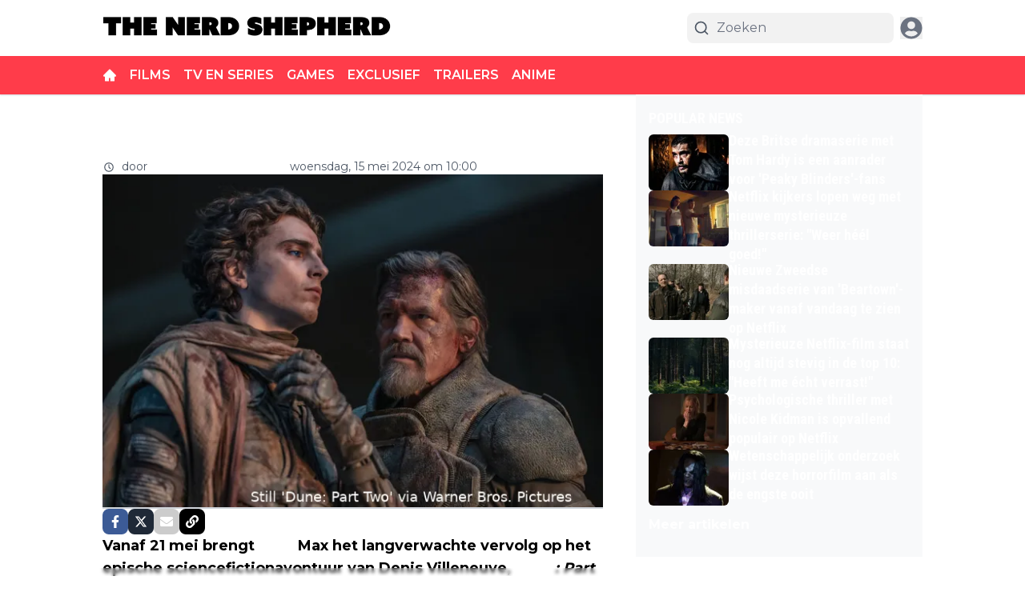

--- FILE ---
content_type: application/javascript; charset=utf-8
request_url: https://cdn.thenerdshepherd.com/_next/static/chunks/abb27f82-43bae00b8fe75814.js
body_size: -140
content:
"use strict";(self.webpackChunk_N_E=self.webpackChunk_N_E||[]).push([[5831],{53982:(t,a,r)=>{r.d(a,{FPv:()=>c,gV7:()=>i});var l=r(69738);function c(t){return(0,l.k5)({tag:"svg",attr:{viewBox:"0 0 256 256",fill:"currentColor"},child:[{tag:"path",attr:{d:"M176,128a48,48,0,1,1-48-48A48,48,0,0,1,176,128Z",opacity:"0.2"},child:[]},{tag:"path",attr:{d:"M140,128a12,12,0,1,1-12-12A12,12,0,0,1,140,128Z"},child:[]}]})(t)}function i(t){return(0,l.k5)({tag:"svg",attr:{viewBox:"0 0 256 256",fill:"currentColor"},child:[{tag:"path",attr:{d:"M128,24A104,104,0,0,0,36.18,176.88L24.83,210.93a16,16,0,0,0,20.24,20.24l34.05-11.35A104,104,0,1,0,128,24Zm0,192a87.87,87.87,0,0,1-44.06-11.81,8,8,0,0,0-6.54-.67L40,216,52.47,178.6a8,8,0,0,0-.66-6.54A88,88,0,1,1,128,216Z"},child:[]}]})(t)}}}]);

--- FILE ---
content_type: application/javascript; charset=utf-8
request_url: https://cdn.thenerdshepherd.com/_next/static/chunks/app/layout-2df2f7bd36b979cf.js
body_size: 8370
content:
(self.webpackChunk_N_E=self.webpackChunk_N_E||[]).push([[7177],{7598:e=>{e.exports={root:"tweet-skeleton_root__y4yAT"}},7726:e=>{e.exports={skeleton:"skeleton_skeleton__u0Z23",loading:"skeleton_loading__NOfnf"}},17411:e=>{e.exports={verifiedOld:"verified-badge_verifiedOld__mErH8",verifiedBlue:"verified-badge_verifiedBlue__fbSq6",verifiedGovernment:"verified-badge_verifiedGovernment__BHT3z"}},20390:(e,t,r)=>{"use strict";r.d(t,{A:()=>i});var o=r(49499),n=r(8614),s=r(12115),a=r(57039);let i=e=>{let{setSuccessLogin:t}=e,[r,i]=(0,s.useState)({}),{setShowAuthModal:l,setIsAnonymous:d,isAnonymous:c,setUserData:m,tenant:u}=(0,o.Z2)(),[h,p]=(0,s.useState)({login:"",password:""}),b=async()=>{await (0,n.wz)().then(e=>{if(e){m(e),localStorage.setItem("".concat(u,"-user"),JSON.stringify(e));let t=window.localStorage.getItem("".concat(u,"-accessToken"));n.nC.setHeader("Authorization","Bearer ".concat(t)),n.aV.setHeader("Authorization","Bearer ".concat(t))}})},g=async e=>{e.preventDefault(),await n.nC.post("/login",{login:h.login,password:h.password}).then(e=>{w(e.data.data.authorization),t&&t(!0),setTimeout(()=>{t&&t(!1),l(!1)},2e3)}).catch(e=>{var t,r;let o=null==e||null==(r=e.data)||null==(t=r.metaData)?void 0:t.message;o?i({login:o}):i({login:(0,a.p)("common:invalid_credentials")}),console.log(e)})},w=e=>{c&&d(!1),(e=>{window.localStorage.setItem("".concat(u,"-accessToken"),e),n.nC.setHeader("Authorization","Bearer ".concat(e)),n.aV.setHeader("Authorization","Bearer ".concat(e))})(e),localStorage.getItem("".concat(u,"-user"))||b()};return{formData:h,login:w,onSubmit:g,errors:r,handleChange:e=>{let{name:t,value:r}=e.target;p({...h,[t]:r})}}}},27865:e=>{e.exports={root:"tweet-link_root__AKuKj"}},31759:e=>{e.exports={root:"tweet-not-found_root____QM1"}},32733:(e,t,r)=>{"use strict";r.d(t,{GoogleAnalytics:()=>s});var o=r(95155),n=r(68321);r(12115);let s=e=>{let{ga_id:t,hasConsentManagement:r}=e;return(0,o.jsxs)(o.Fragment,{children:[(0,o.jsx)(n.default,{src:"https://www.googletagmanager.com/gtag/js?id=".concat(t)}),(0,o.jsx)(n.default,{id:"google-analytics",children:"\n        window.dataLayer = window.dataLayer || [];\n        function gtag(){window.dataLayer.push(arguments);}\n         \n        gtag('consent', 'default', {\n          ad_storage: ".concat(r?'"denied"':'"granted"',",\n          analytics_storage: ").concat(r?'"denied"':'"granted"',",\n          ad_personalization: ").concat(r?'"denied"':'"granted"',",\n          ad_user_data: ").concat(r?'"denied"':'"granted"',",\n          functionality_storage: ").concat(r?'"denied"':'"granted"',",\n          personalization_storage: ").concat(r?'"denied"':'"granted"',",\n          security_storage: ").concat(r?'"denied"':'"granted"',"\n        });\n         \n        gtag('js', new Date());\n        gtag('config', '").concat(t,"');\n      ")})]})}},39617:(e,t,r)=>{"use strict";r.r(t),r.d(t,{default:()=>v});var o=r(95155),n=r(8614),s=r(57039),a=r(20063),i=r(49499);let l=e=>{let{successLogin:t}=e,r=(0,a.useRouter)(),l=(0,a.usePathname)(),{setShowAuthModal:d,tenant:c}=(0,i.Z2)();return(0,o.jsxs)("div",{className:"append-content relative p-4 pt-12 overflow-hidden bg-white rounded-lg shadow dark:bg-[#222]",children:[t&&(0,o.jsx)("div",{className:"bg-teal-100 mb-10 border-t-4 border-teal-500 rounded-b text-teal-900 px-4 py-3 shadow-md login-alert",role:"alert",children:(0,s.p)("common:login_success")}),(0,o.jsx)("button",{onClick:()=>{d(!1),r.push("/user/profile")},className:"focus:outline-none uppercase w-full border-primary   border font-semibold rounded-lg bg-primary text-white p-2 hover:opacity-75",children:(0,s.p)("pages:user.profile")}),(0,o.jsx)("button",{onClick:()=>{d(!1),"/user/profile"===l&&r.push("/"),window.localStorage.removeItem("".concat(c,"-accessToken")),window.localStorage.removeItem("".concat(c,"-user")),n.aV.deleteHeader("Authorization"),n.nC.deleteHeader("Authorization"),window.location.reload()},className:"mt-2 focus:outline-none uppercase w-full border-primary   border font-semibold rounded-lg bg-primary text-white p-2 hover:opacity-75",children:(0,s.p)("common:logout")})]})};var d=r(78301),c=r(12115),m=r(12245),u=r(59127);let h=()=>{let{canLoginByFacebook:e,canLoginByGoogle:t}=(0,i.Z2)(),{loginWithFacebook:r,loginWithGoogle:s}={loginWithFacebook:async()=>{await (0,n.dW)().then(e=>window.location.assign(e||""))},loginWithGoogle:async()=>{await (0,n.E6)().then(e=>window.location.assign(e||""))}};return(0,o.jsxs)(o.Fragment,{children:[e&&(0,o.jsxs)("button",{onClick:r,className:"relative w-full rounded-lg p-2 mb-2 flex justify-center transition-all py-2 items-center font-semibold border-0 text-white bg-[#435A92] hover:bg-primary focus:ring-primary",children:[(0,o.jsx)(u.iYk,{className:"inline mr-2",size:24}),"Facebook"]}),t&&(0,o.jsxs)("button",{onClick:s,className:"relative w-full rounded-lg flex justify-center transition-all py-2 items-center -2 font-semibold dark:text-black text-black bg-white hover:bg-gray-300 focus:ring-gray-300",children:[(0,o.jsx)(m.F4b,{className:"inline mr-2",size:24}),(0,o.jsx)("span",{className:"text-black",children:"Google"})]})]})};var p=r(20390),b=r(81558),g=r(94706);let w=e=>{let{setCurrentView:t,setSuccessLogin:r}=e,{formData:n,handleChange:a,errors:l,onSubmit:d}=(0,p.A)({setSuccessLogin:r}),{setIsAnonymous:m,setShowAuthModal:u,recaptchaSiteKey:w,anonymousComment:f,setRecaptchaToken:x,canLoginByGoogle:v,canLoginByFacebook:_}=(0,i.Z2)(),[y,j]=(0,c.useState)(!1),k=_||v,N=e=>{x(e),j(!1),m(!0),setTimeout(()=>u(!1),50)},{title:P,hint:S,login:C,registerBtn:E,anonymousBtn:z}={title:(0,s.p)("common:login"),hint:k?(0,s.p)("common:login_with_social_media"):(0,s.p)("common:login_with_username"),login:(0,s.p)("common:login"),registerBtn:(0,s.p)("common:register"),anonymousBtn:(0,s.p)("common:guest")};return(0,o.jsx)("div",{className:"relative p-4 overflow-hidden bg-white rounded-sn shadow append-content dark:bg-[#222]",children:(0,o.jsxs)("div",{className:"flex flex-col mb-4 text-left",children:[(0,o.jsxs)("div",{className:"relative p-4 mb-4 -m-4 bg-slate-200 dark:bg-[#222]",children:[(0,o.jsx)("h3",{className:"my-4 text-[32px] font-bold leading-6",children:P}),(0,o.jsx)("p",{className:"mb-4 text-gray-400",children:S}),k&&(0,o.jsx)(h,{})]}),(0,o.jsxs)(b.G3,{reCaptchaKey:w||"",children:[(0,o.jsxs)("form",{onSubmit:d,className:"text-left",children:[(0,o.jsxs)("div",{className:"mb-4",children:[(0,o.jsx)("label",{className:"block mb-1 capitalize text-sm dark:text-white/70 font-semibold text-gray-700",children:(0,s.p)("common:username")}),(0,o.jsx)("input",{placeholder:(0,s.p)("common:username_placeholder"),autoComplete:"username",name:"login",value:n.login,onChange:a,className:"block w-full p-2 bg-transparent border rounded-sn focus:outline-none border-zinc-700 focus:ring-primary focus:border-primary"}),(0,o.jsx)("p",{className:"text-red-500",children:l.login})]}),(0,o.jsx)("div",{className:"relative",children:(0,o.jsxs)("div",{className:"mb-4",children:[(0,o.jsxs)("div",{className:"flex justify-between",children:[(0,o.jsx)("label",{className:"block mb-1 capitalize text-sm dark:text-white/70 font-semibold text-gray-700",children:(0,s.p)("common:password")}),(0,o.jsxs)(g.h,{onClick:()=>t("forget"),className:"top-[2px] right-0 text-xs font-semibold text-primary dark:text-primaryDark dark:text-primary  hover:opacity-75 cursor-pointer text-right",children:[(0,s.p)("common:forgot_password"),"?"]})]}),(0,o.jsx)("input",{type:"password",placeholder:(0,s.p)("common:password"),name:"password",value:n.password,onChange:a,className:"block w-full p-2 mb-4 bg-transparent border rounded-sn focus:outline-none border-zinc-700 focus:ring-primary focus:border-primary"}),(0,o.jsx)("p",{className:"text-red-500",children:l.password})]})}),(0,o.jsx)("button",{type:"submit",className:"w-full uppercase p-2 font-semibold h-10 text-white border rounded-sm focus:outline-none border-primary bg-primary hover:opacity-75",children:C})]}),(0,o.jsx)("button",{onClick:()=>t("register"),className:"w-full mt-4 uppercase dark:text-primaryDark font-semibold bg-transparent rounded-sn register-switch-btn focus:outline-none text-primary hover:opacity-75",children:E}),f&&(0,o.jsx)("button",{onClick:()=>{w?j(!0):N("")},className:"w-full mt-4 dark:text-primaryDark font-semibold bg-transparent rounded-sn register-switch-btn focus:outline-none text-primary hover:opacity-75",children:z}),y&&f&&(0,o.jsx)(b.z2,{onVerify:e=>N(e)})]})]})})},f=e=>{let{setCurrentView:t}=e,{errors:r,submit:a,username:l,email:d,password:m,password_confirmation:u,showRecaptcha:p,handleInputChange:g,handleRecaptchaVerification:w,hasRegistered:f,isLoading:x}=(()=>{let[e,t]=(0,c.useState)({username:"",email:"",password:"",password_confirmation:""}),[r,o]=(0,c.useState)(!1),[a,i]=(0,c.useState)(!1),[l,d]=(0,c.useState)(!1),[m,u]=(0,c.useState)({}),h=async e=>{try{if(!e)throw Error();i(!1),p(e)}catch(e){u({other:"Recaptcha not correctly configured"})}finally{d(!1)}},p=async t=>{let r=window.location.hostname+"";n.nC.post("/r-register",{...e,check_score:1,"g-recaptcha-response":t,redirect_url:r}).then(()=>{o(!0),i(!1),d(!1)}).catch(e=>{var t,r,o;let n=e.data.metaData;(null==(t=n.errors)?void 0:t.email)&&u(e=>{var t;return{...e,email:null==(t=n.errors)?void 0:t.email[0]}}),(null==(r=n.errors)?void 0:r.username)&&u(e=>{var t;return{...e,username:null==(t=n.errors)?void 0:t.username[0]}}),(null==(o=n.errors)?void 0:o.password)&&u(e=>{var t;return{...e,password:null==(t=n.errors)?void 0:t.password[0]}}),(null==n?void 0:n.message)&&(null==n?void 0:n.status)===500&&u(e=>({...e,other:n.message})),i(!1),d(!1)})};return{username:e.username,email:e.email,password:e.password,password_confirmation:e.password_confirmation,submit:t=>{if(t.preventDefault(),e.password!==e.password_confirmation)return void u({...m,password_confirmation:(0,s.p)("common:password_match_error")});u({}),d(!0),i(!0)},errors:m,hasRegistered:r,showRecaptcha:a,isLoading:l,handleRecaptchaVerification:h,onRecaptchaExpire:()=>i(!1),handleInputChange:e=>{let{name:r,value:o}=e.target;t(e=>({...e,[r]:o}))}}})(),{recaptchaSiteKey:v,canLoginByGoogle:_,canLoginByFacebook:y}=(0,i.Z2)(),j=y||_;return(0,o.jsx)("div",{className:"relative p-4 overflow-hidden bg-white rounded-sm shadow append-content dark:bg-[#222]",children:f?(0,o.jsx)("p",{className:"bg-primary/40 border-2 font-semibold mt-6 p-3 rounded-md text-primary dark:text-primaryDark",children:(0,s.p)("common:has_registered")}):(0,o.jsxs)("div",{className:"flex flex-col mb-4 text-left",children:[(0,o.jsxs)("div",{className:"relative p-4 mb-4 -m-4 bg-slate-200 dark:bg-[#222]",children:[(0,o.jsx)("h3",{className:"my-4 text-[32px] font-bold leading-6",children:(0,s.p)("common:register")}),(0,o.jsx)("p",{className:"mb-4 text-gray-400",children:j?(0,o.jsx)(o.Fragment,{children:(0,s.p)("common:register_with_social_media")}):(0,o.jsxs)(o.Fragment,{children:[" ",(0,s.p)("common:register_with_email")]})}),j&&(0,o.jsx)(h,{})]}),v&&(0,o.jsx)(b.G3,{reCaptchaKey:v,children:(0,o.jsxs)("form",{className:"text-left",onSubmit:a,children:[(0,o.jsxs)("div",{className:"mb-4",children:[(0,o.jsx)("label",{className:"block mb-1 capitalize text-sm dark:text-white/70 font-semibold text-gray-700",children:(0,s.p)("common:username")}),(0,o.jsx)("input",{name:"username",onChange:g,value:l,placeholder:(0,s.p)("common:username_placeholder"),autoComplete:"username",className:"block w-full p-2 bg-transparent border rounded-sm focus:outline-none border-zinc-700 focus:ring-primary focus:border-primary"}),r.username&&(0,o.jsx)("span",{className:"text-xs text-red-700",id:"email_login_errors",role:"alert",children:r.username})]}),(0,o.jsxs)("div",{className:"mb-4",children:[(0,o.jsx)("label",{className:"block mb-1 text-sm dark:text-white/70 font-semibold text-gray-700",children:"Email"}),(0,o.jsx)("input",{name:"email",value:d,type:"email",onChange:g,id:"register_email",placeholder:(0,s.p)("common:email_placeholder"),autoComplete:"username",className:"block w-full p-2 mb-4 bg-transparent border rounded-sm focus:outline-none border-zinc-700 focus:ring-primary focus:border-primary"}),r.email&&(0,o.jsx)("span",{className:"text-xs text-red-700",id:"register_email_error",role:"alert",children:r.email})]}),(0,o.jsxs)("div",{className:"relative",children:[(0,o.jsx)("label",{className:"block mb-1 text-sm dark:text-white/70 font-semibold text-gray-700",children:(0,s.p)("common:password")}),(0,o.jsx)("input",{minLength:12,type:"password",name:"password",onChange:g,value:m,placeholder:(0,s.p)("common:password_placeholder"),id:"register_password",className:"block w-full p-2 mb-4 bg-transparent border rounded-sm focus:outline-none border-zinc-700 focus:ring-primary focus:border-primary"}),r.password&&(0,o.jsx)("span",{className:"text-xs text-red-700",id:"register_password_error",role:"alert",children:r.password})]}),(0,o.jsxs)("div",{className:"relative mb-4",children:[(0,o.jsx)("label",{className:"block mb-1 text-sm dark:text-white/70 font-semibold text-gray-700",children:(0,s.p)("common:repeat_password")}),(0,o.jsx)("input",{minLength:12,type:"password",name:"password_confirmation",onChange:g,value:u,placeholder:(0,s.p)("common:repeat_password_placeholder"),id:"register_password_confirmation",className:"block w-full p-2 mb-4 bg-transparent border rounded-sm focus:outline-none border-zinc-700 focus:ring-primary focus:border-primary"}),r.password_confirmation&&(0,o.jsx)("span",{className:"text-xs text-red-700",id:"register_password_confirmation_error",role:"alert",children:r.password_confirmation}),r.other&&(0,o.jsx)("span",{className:"text-xs text-red-700",children:r.other})]}),(0,o.jsxs)("button",{type:"submit",className:"w-full uppercase p-2 font-semibold text-white border rounded-sm focus:outline-none border-primary bg-primary hover:opacity-75",children:[x&&(0,o.jsx)("span",{className:"animate-ping inline-block w-4 h-4 bg-white opacity-75 mr-5 rounded-full",role:"status","aria-hidden":"true"}),(0,s.p)("common:register")]}),p&&(0,o.jsx)(b.z2,{onVerify:w})]})}),(0,o.jsx)("button",{onClick:()=>t("login"),className:"w-full uppercase mt-4 dark:text-primaryDark font-semibold bg-transparent rounded-sm register-switch-btn focus:outline-none text-primary hover:opacity-75",children:(0,s.p)("common:login")})]})})},x=e=>{let{setCurrentView:t}=e,{email:r,handleChangeEmail:a,submit:i,successMessage:l,isLoading:d}=(()=>{let[e,t]=(0,c.useState)(""),[r,o]=(0,c.useState)(""),[s,a]=(0,c.useState)(!1),i=async t=>{t.preventDefault(),a(!0);try{let t=window.location.hostname+"",r=await n.nC.post("/forgot-password",{email:e,redirect_url:"".concat(t,"/password/reset")});o(r.data.metaData.message)}catch(e){o(e.message)}finally{a(!1)}};return{isLoading:s,email:e,handleChangeEmail:e=>{let{value:r}=e.target;t(r)},submit:i,successMessage:r}})();return(0,o.jsx)("div",{className:"append-content relative p-4 overflow-hidden bg-white rounded-lg shadow dark:bg-[#222]",children:l?(0,o.jsx)("p",{className:"bg-primary/40 border-2 font-semibold mt-6 p-3 rounded-md text-primary",children:l}):(0,o.jsxs)("div",{className:"flex flex-col  mb-4 text-center",children:[(0,o.jsx)("div",{className:"relative py-4 px-8 mb-4 -m-4 bg-slate-200 dark:bg-[#222]",children:(0,o.jsxs)("p",{children:[" ",(0,s.p)("common:forgot_password_prompt")]})}),(0,o.jsxs)("form",{className:"text-left",onSubmit:i,children:[(0,o.jsx)("div",{id:"reset_password_result",style:{display:"none"},children:(0,o.jsx)("div",{className:"bg-teal-100 border-t-4 border-teal-500 rounded-b text-teal-900 px-4 py-3 shadow-md login-alert",role:"alert"})}),(0,o.jsxs)("div",{className:"mb-4",children:[(0,o.jsx)("label",{className:"mb-1 block text-sm dark:text-white/70 font-semibold text-gray-700",children:"Email"}),(0,o.jsx)("input",{name:"email",value:r,onChange:a,type:"email",id:"register_email",placeholder:(0,s.p)("common:email_placeholder"),autoComplete:"username",className:"block w-full p-2 mb-4 focus:outline-none border bg-transparent border-zinc-100 rounded-lg focus:ring-primary focus:border-primary"})]}),(0,o.jsxs)("button",{type:"submit",className:"focus:outline-none flex items-center justify-center w-full border-primary border font-semibold rounded-lg bg-primary text-white p-2 hover:opacity-75",children:[d&&(0,o.jsx)("span",{className:"animate-ping inline-block w-4 h-4 bg-white opacity-75 mr-5 rounded-full",role:"status","aria-hidden":"true"}),(0,s.p)("common:reset_password")]}),(0,o.jsx)("div",{className:"text-center",children:(0,o.jsxs)("b",{children:[" ",(0,s.p)("common:or")]})}),(0,o.jsx)("button",{onClick:()=>t("login"),className:"focus:outline-none w-full border-primary border font-semibold rounded-lg bg-primary text-white p-2 hover:opacity-75",children:(0,s.p)("common:login")}),(0,o.jsx)("button",{onClick:()=>t("register"),className:"mt-2 focus:outline-none w-full border-primary border font-semibold rounded-lg bg-primary text-white p-2 hover:opacity-75",children:(0,s.p)("common:register")})]})]})})},v=()=>{let{userData:e,showAuthModal:t,setShowAuthModal:r}=(0,i.Z2)(),[n,s]=(0,c.useState)("login"),[a,m]=(0,c.useState)(!1);return(0,o.jsx)(d.default,{show:t,onClose:()=>r(!1),closeOnOutsideClick:!1,children:e?(0,o.jsx)(l,{successLogin:a}):(0,o.jsxs)(o.Fragment,{children:["login"===n&&(0,o.jsx)(w,{setSuccessLogin:m,setCurrentView:s}),"register"===n&&(0,o.jsx)(f,{setCurrentView:s}),"forget"===n&&(0,o.jsx)(x,{setCurrentView:s})]})})}},40373:e=>{e.exports={info:"tweet-info_info__AiKtR",infoLink:"tweet-info_infoLink__Ty7pE",infoIcon:"tweet-info_infoIcon__qNVaY"}},40592:e=>{e.exports={header:"tweet-header_header__ZbZwA",avatar:"tweet-header_avatar__NGTFf",avatarOverflow:"tweet-header_avatarOverflow__qr0Z2",avatarSquare:"tweet-header_avatarSquare__ttGex",avatarShadow:"tweet-header_avatarShadow__9oGQr",author:"tweet-header_author__vXsch",authorLink:"tweet-header_authorLink__khFUU",authorVerified:"tweet-header_authorVerified__IKR_y",authorLinkText:"tweet-header_authorLinkText__m3aeF",authorMeta:"tweet-header_authorMeta__DOwN4",authorFollow:"tweet-header_authorFollow__dExbC",username:"tweet-header_username__xqA4f",follow:"tweet-header_follow__L7l42",separator:"tweet-header_separator__NII5G",brand:"tweet-header_brand__5tdnX",twitterIcon:"tweet-header_twitterIcon__IFEPu"}},41670:(e,t,r)=>{"use strict";r.r(t),r.d(t,{default:()=>c});var o=r(95155),n=r(20063),s=r(33328),a=r(12115);let i=(e,t)=>{if(e.endsWith("Z")||/[+-]\d{2}:\d{2}$/.test(e))return new Date(e).getTime();let r=e.match(/(\d{4})-(\d{2})-(\d{2})[\sT](\d{2}):(\d{2}):(\d{2})/);if(!r)return new Date(e).getTime();let[,o,n,s,a,i,l]=r;try{let e=new Date("".concat(o,"-").concat(n,"-").concat(s,"T12:00:00Z")),r=new Intl.DateTimeFormat("en-CA",{timeZone:t,year:"numeric",month:"2-digit",day:"2-digit",hour:"2-digit",minute:"2-digit",second:"2-digit",hour12:!1}).format(e),d=new Date(r.replace(", ","T")).getTime()-e.getTime();return new Date("".concat(o,"-").concat(n,"-").concat(s,"T").concat(a,":").concat(i,":").concat(l)).getTime()-d}catch(r){return console.error("Timezone conversion error:",{dateStr:e,sourceTimezone:t,error:r}),new Date(e).getTime()}},l="Europe/Amsterdam";var d=r(94706);let c=e=>{let{smartbarData:t}=e,r=(e=>{var t;let{smartbarData:r}=e,{date:o,links:d,visibility:c,end_at:m,start_at:u,text:h,link:p,button_text:b}=r,g=null!=(t=(0,n.usePathname)())?t:"",w=null==d?void 0:d.includes(g),[f,x]=(0,a.useState)(!1),[v,_]=function(e,t){let[r,o]=(0,a.useState)(()=>{try{let r=window.localStorage.getItem(e);return r?JSON.parse(r):t}catch(e){return t}});return[r,t=>{try{let n=t instanceof Function?t(r):t;o(n),window.localStorage.setItem(e,JSON.stringify(n))}catch(e){console.log(e)}}]}("smartbar_date",void 0);return(0,a.useEffect)(()=>{if(!u||!m||!o)return void x(!1);let e=Date.now(),t=i(u,l),r=i(m,l),n=i(o,l),a=t<=e&&r>e;if(!v||new Date(v).getTime()<n)switch(c){case s.TJ.Hidden:x(!1);break;case s.TJ.EverywhereExcept:x(a&&!w);break;case s.TJ.NowhereExcept:x(a&&w);break;default:x(a)}},[u,m,o,v,c,w]),(0,a.useEffect)(()=>{f&&_(void 0)},[f,_]),{show:f,handleCloseSmartbar:e=>{x(!1),_(e)},text:h,link:p,lastUpdated:o,button_text:b}})({smartbarData:t}),c=(0,n.useRouter)();return(0,o.jsx)(o.Fragment,{children:r&&r.show&&(0,o.jsx)("div",{className:"w-full Smartbar fixed z-30 bottom-0 p-2 py-4  bg-black/90 border-gray-200/30 border-t backdrop-blur-lg",children:(0,o.jsxs)("div",{className:"flex items-center container mx-auto justify-between gap-8 ",children:[(0,o.jsxs)("div",{className:"flex justify-between flex-1 items-center Smartbar-content",children:[(0,o.jsx)(d.h,{href:null==r?void 0:r.link,className:"text-sm sm:text-base hover:underline text-white",children:null==r?void 0:r.text}),r.button_text&&(0,o.jsx)("button",{onClick:()=>c.push(r.link),className:"transition-all focus:outline-none px-8  duration-700 font-semibold rounded-lg bg-primary text-white p-2 hover:opacity-75",children:r.button_text})]}),(0,o.jsx)("button",{onClick:()=>{r.handleCloseSmartbar(r.lastUpdated)},style:{float:"right",fontSize:" 1.2rem",fontWeight:700,lineHeight:1,color:"gray",textShadow:" 0 1px 0 #fff"},className:"opacity-60 hover:opacity-100 transition-all Smartbar-close-button",children:"✖"})]})})})}},47026:(e,t,r)=>{"use strict";r.r(t),r.d(t,{default:()=>d});var o=r(95155),n=r(8614),s=r(20390),a=r(68321),i=r(12115),l=r(49499);let d=e=>{let{authGoogleAppId:t}=e,{login:r}=(0,s.A)({}),[d,c]=(0,i.useState)(!1),[m,u]=(0,i.useState)(!1),{tenant:h}=(0,l.Z2)();(0,i.useEffect)(()=>{let e=localStorage.getItem("".concat(h,"-accessToken"));t&&!e&&u(!0),d&&(window.google.accounts.id.initialize({client_id:t,callback:p}),window.google.accounts.id.prompt())},[d]);let p=async e=>{let t=await (0,n.$p)(e.credential);t&&r(t)};return m?(0,o.jsx)(a.default,{src:"https://accounts.google.com/gsi/client",onLoad:()=>c(!0),strategy:"lazyOnload"}):(0,o.jsx)(o.Fragment,{})}},48426:e=>{e.exports={root:"tweet-info-created-at_root__Obj_h"}},51343:(e,t,r)=>{"use strict";r.r(t),r.d(t,{default:()=>h});var o=r(95155),n=r(12115),s=r(33328);let a=new(r(82322)).L("https://r.testifier.nl");function i(e){return e.replace(/\?+$/,"")}let l=e=>{let{src:t,width:r,aspectRatio:o=1.5,fit:n}=e,[s,l]=t.split("$watermark:");if(t.includes("r.testifier.nl"))return i(s);if(!t.includes("s3-newsifier.ams3.digitaloceanspaces.com"))return t;let d=i(a.resize(s,{w:r,h:Math.floor(r/o),watermark:l}));return n&&(d=d.replace("fill","fit")),d.includes(".gif")&&(d=d.replace("@webp","")),d};var d=r(15239),c=r(67909),m=r(20063);let u=(0,c.default)(()=>Promise.resolve().then(r.bind(r,78301))),h=e=>{var t,r;let{popupData:a,children:i}=e,{showModal:c,onClose:h}=(e=>{let{popupData:t}=e,[r,o]=(0,n.useState)(!1),{date:a}=t,i=()=>{window.scrollY>document.documentElement.scrollHeight/5&&function(e){try{let t=window.localStorage.getItem(s.MJ);if(!t)return!0;let{lastSeen:r}=JSON.parse(t);if(r!==e)return!0}catch(e){return!1}}(a)&&(o(!0),function(e){try{window.localStorage.setItem(s.MJ,JSON.stringify({lastSeen:e}))}catch(e){console.log(e)}}(a))};return(0,n.useEffect)(()=>(window.addEventListener("scroll",i),()=>window.removeEventListener("scroll",i)),[]),{showModal:r,onClose:()=>o(!1)}})({popupData:a}),p=(0,m.useRouter)(),b=null!=(r=(0,m.usePathname)())?r:"";if(!a)return(0,o.jsx)(o.Fragment,{});let g=null==(t=a.links)?void 0:t.includes(b);return a.visibility!==s.TJ.Hidden&&(a.visibility!==s.TJ.EverywhereExcept||!g)&&(a.visibility!==s.TJ.NowhereExcept||g)&&c?(0,o.jsx)(u,{show:c,onClose:h,children:(0,o.jsxs)("div",{className:"px-2 pt-12 pb-6",children:[a.logoPath&&(0,o.jsx)("div",{className:"relative mb-4 aspect-w-3 aspect-h-2",children:(0,o.jsx)(d.default,{src:a.logoPath,loader:l,layout:"fill",objectFit:"cover",objectPosition:"center",alt:"logo"})}),(0,o.jsx)("div",{className:"gap-4 flex flex-col",id:"article-blocks",children:i}),(0,o.jsx)("div",{className:"mt-4 flex justify-center",children:(0,o.jsx)("button",{className:"profile-submit-btn focus:outline-none px-8 mt-4 border-primary border font-semibold rounded-lg bg-primary text-white p-2 hover:opacity-75",onClick:()=>p.push(a.link),children:a.buttonText})})]})}):(0,o.jsx)(o.Fragment,{})}},58373:e=>{e.exports={root:"tweet-body_root__NEuOx"}},59989:e=>{e.exports={style:{fontFamily:"'Montserrat', 'Montserrat Fallback'",fontStyle:"normal"},className:"__className_538c7c",variable:"__variable_538c7c"}},69225:e=>{e.exports={root:"quoted-tweet-body_root__LYupi"}},72568:(e,t,r)=>{Promise.resolve().then(r.bind(r,93365)),Promise.resolve().then(r.bind(r,51343)),Promise.resolve().then(r.bind(r,39617)),Promise.resolve().then(r.bind(r,75457)),Promise.resolve().then(r.bind(r,71876)),Promise.resolve().then(r.bind(r,32733)),Promise.resolve().then(r.bind(r,32331)),Promise.resolve().then(r.bind(r,50673)),Promise.resolve().then(r.bind(r,47026)),Promise.resolve().then(r.bind(r,18504)),Promise.resolve().then(r.bind(r,39943)),Promise.resolve().then(r.bind(r,41041)),Promise.resolve().then(r.bind(r,42686)),Promise.resolve().then(r.bind(r,59520)),Promise.resolve().then(r.bind(r,16707)),Promise.resolve().then(r.bind(r,72023)),Promise.resolve().then(r.bind(r,92085)),Promise.resolve().then(r.bind(r,41670)),Promise.resolve().then(r.bind(r,1907)),Promise.resolve().then(r.bind(r,95204)),Promise.resolve().then(r.t.bind(r,41402,23)),Promise.resolve().then(r.bind(r,24437)),Promise.resolve().then(r.bind(r,36552)),Promise.resolve().then(r.t.bind(r,73677,23)),Promise.resolve().then(r.t.bind(r,59989,23)),Promise.resolve().then(r.t.bind(r,87529,23)),Promise.resolve().then(r.bind(r,87672)),Promise.resolve().then(r.t.bind(r,96980,23)),Promise.resolve().then(r.bind(r,245)),Promise.resolve().then(r.bind(r,32269)),Promise.resolve().then(r.t.bind(r,83896,23)),Promise.resolve().then(r.t.bind(r,84420,23)),Promise.resolve().then(r.t.bind(r,40592,23)),Promise.resolve().then(r.bind(r,10960)),Promise.resolve().then(r.t.bind(r,17411,23)),Promise.resolve().then(r.t.bind(r,99231,23)),Promise.resolve().then(r.t.bind(r,27865,23)),Promise.resolve().then(r.t.bind(r,58373,23)),Promise.resolve().then(r.t.bind(r,74595,23)),Promise.resolve().then(r.t.bind(r,48426,23)),Promise.resolve().then(r.t.bind(r,40373,23)),Promise.resolve().then(r.t.bind(r,65284,23)),Promise.resolve().then(r.t.bind(r,88975,23)),Promise.resolve().then(r.t.bind(r,90476,23)),Promise.resolve().then(r.t.bind(r,69225,23)),Promise.resolve().then(r.t.bind(r,31759,23)),Promise.resolve().then(r.t.bind(r,7726,23)),Promise.resolve().then(r.t.bind(r,7598,23)),Promise.resolve().then(r.bind(r,36881)),Promise.resolve().then(r.bind(r,10547)),Promise.resolve().then(r.bind(r,93366)),Promise.resolve().then(r.bind(r,68082)),Promise.resolve().then(r.bind(r,83907)),Promise.resolve().then(r.bind(r,24936)),Promise.resolve().then(r.bind(r,71763)),Promise.resolve().then(r.bind(r,95534)),Promise.resolve().then(r.bind(r,69582)),Promise.resolve().then(r.bind(r,66694)),Promise.resolve().then(r.bind(r,16052)),Promise.resolve().then(r.bind(r,19273)),Promise.resolve().then(r.bind(r,30830)),Promise.resolve().then(r.bind(r,72111)),Promise.resolve().then(r.bind(r,45064)),Promise.resolve().then(r.bind(r,72040)),Promise.resolve().then(r.bind(r,27723)),Promise.resolve().then(r.bind(r,57751)),Promise.resolve().then(r.bind(r,79853))},73677:()=>{},78301:(e,t,r)=>{"use strict";r.r(t),r.d(t,{default:()=>i});var o=r(95155),n=r(12115);let s=function(e,t,r,o){let s=(0,n.useRef)(t);(0,n.useEffect)(()=>{s.current=t},[t]),(0,n.useEffect)(()=>{let t=(null==r?void 0:r.current)||window;if(!(t&&t.addEventListener))return;let n=e=>s.current(e);return t.addEventListener(e,n,o),()=>{t.removeEventListener(e,n)}},[e,r,o])},a=function(e,t){let r=arguments.length>2&&void 0!==arguments[2]?arguments[2]:"mousedown";s(r,r=>{let o=null==e?void 0:e.current;!o||o.contains(r.target)||t(r)})},i=e=>{let{show:t=!1,onClose:r,backgroundColor:s,children:i,closeOnOutsideClick:l=!0}=e,d=(0,n.useRef)(null);return a(d,()=>{l&&r()}),(0,o.jsx)(o.Fragment,{children:t&&(0,o.jsx)("div",{className:"fixed inset-0 z-50 overflow-y-auto",children:(0,o.jsxs)("div",{className:"min-h-screen px-4 text-center",children:[(0,o.jsx)("div",{className:"fixed inset-0 bg-gray-500 bg-opacity-75 transition-opacity"}),(0,o.jsx)("span",{className:"inline-block h-screen align-middle","aria-hidden":"true",children:"​"}),(0,o.jsxs)("div",{ref:d,className:"max-w-md inline-block relative w-full my-8 overflow-hidden text-left align-middle transform transition-all shadow-xl rounded-lg\n                ".concat(null!=s?s:"bg-white","\n              "),children:[(0,o.jsx)("button",{type:"button",className:"absolute top-3 right-4 z-20","data-modal-toggle":"authentication-modal","data-handler":"true",onClick:r,children:(0,o.jsx)("svg",{className:"w-5 h-5 stroke-neutral-500 dark:stroke-white",viewBox:"0 0 20 20",xmlns:"http://www.w3.org/2000/svg",children:(0,o.jsx)("path",{fillRule:"evenodd",d:"M4.293 4.293a1 1 0 011.414 0L10 8.586l4.293-4.293a1 1 0 111.414 1.414L11.414 10l4.293 4.293a1 1 0 01-1.414 1.414L10 11.414l-4.293 4.293a1 1 0 01-1.414-1.414L8.586 10 4.293 5.707a1 1 0 010-1.414z",clipRule:"evenodd"})})}),i]})]})})})}},83896:e=>{e.exports={root:"tweet-container_root__wzLwj",article:"tweet-container_article__jIFmm"}},84420:()=>{},87529:e=>{e.exports={style:{fontFamily:"'Roboto Condensed', 'Roboto Condensed Fallback'",fontStyle:"normal"},className:"__className_e7abf2",variable:"__variable_e7abf2"}},88975:e=>{e.exports={replies:"tweet-replies_replies__1DEIU",link:"tweet-replies_link__bBB0L",text:"tweet-replies_text__Ap4WV"}},90476:e=>{e.exports={header:"quoted-tweet-header_header__6tK8Q",avatar:"quoted-tweet-header_avatar__klvRR",avatarSquare:"quoted-tweet-header_avatarSquare___UVXG",author:"quoted-tweet-header_author__AHSzv",authorText:"quoted-tweet-header_authorText__2Majx",username:"quoted-tweet-header_username__A9gFU"}},93365:(e,t,r)=>{"use strict";r.d(t,{Providers:()=>d});var o=r(95155),n=r(85728);r(12115);var s=r(49499),a=r(88262),i=r(95010);function l(e){let{children:t,...r}=e;return(0,o.jsx)(i.N,{...r,children:t})}function d(e){let{children:t,recaptchaSiteKey:r,anonymousComment:i,canLoginByGoogle:d,canLoginByFacebook:c,defaultTheme:m,tenant:u}=e;return(0,o.jsx)(s.sH,{tenant:u,anonymousComment:i,recaptchaSiteKey:r,canLoginByGoogle:d,canLoginByFacebook:c,children:(0,o.jsx)(a.i,{children:(0,o.jsx)(l,{enableSystem:!1,...(0,n.ME)(m),attribute:"class",children:t})})})}},95204:(e,t,r)=>{"use strict";r.r(t),r.d(t,{default:()=>a});var o=r(95155),n=r(12115),s=r(68321);let a=e=>{let{settings:t}=e,r=null==t?void 0:t["web_push_service.provider"],a=null==t?void 0:t["web_push_service.id"],[i,l]=(0,n.useState)(!1);return((0,n.useEffect)(()=>{if(!a||!r)return;let e=setTimeout(()=>l(!0),5e3),t=["mousedown","keydown","touchstart","scroll"],o=()=>{l(!0),clearTimeout(e),t.forEach(e=>document.removeEventListener(e,o))};return t.forEach(e=>document.addEventListener(e,o,{once:!0,passive:!0})),()=>{clearTimeout(e),t.forEach(e=>document.removeEventListener(e,o))}},[a,r]),(0,n.useEffect)(()=>{"webpushr"===r&&a&&!window.webpushr&&(window.webpushr=function(){(window.webpushr.q=window.webpushr.q||[]).push(arguments)})},[r,a]),i)?(0,o.jsxs)(o.Fragment,{children:["onesignal"===r&&a&&(0,o.jsxs)(o.Fragment,{children:[(0,o.jsx)("link",{rel:"dns-prefetch",href:"https://cdn.onesignal.com"}),(0,o.jsx)("link",{rel:"dns-prefetch",href:"https://onesignal.com"}),(0,o.jsx)("link",{rel:"preconnect",href:"https://cdn.onesignal.com",crossOrigin:"anonymous"}),(0,o.jsx)(s.default,{id:"onesignal-sdk",src:"https://cdn.onesignal.com/sdks/web/v16/OneSignalSDK.page.js",strategy:"lazyOnload",onLoad:()=>{"onesignal"===r&&a&&(window.OneSignalDeferred=window.OneSignalDeferred||[],window.OneSignalDeferred.push(async function(e){await e.init({appId:a,serviceWorkerParam:{scope:"/"},serviceWorkerPath:"OneSignalSDKWorker.js",notifyButton:{enable:!0},promptOptions:{slidedown:{prompts:[{type:"push",autoPrompt:!0}]}}})}))}})]}),"webpushr"===r&&a&&(0,o.jsxs)(o.Fragment,{children:[(0,o.jsx)("link",{rel:"dns-prefetch",href:"https://cdn.webpushr.com"}),(0,o.jsx)("link",{rel:"preconnect",href:"https://cdn.webpushr.com",crossOrigin:"anonymous"}),(0,o.jsx)(s.default,{id:"webpushr-jssdk",src:"https://cdn.webpushr.com/app.min.js",strategy:"lazyOnload",onLoad:()=>{"webpushr"===r&&a&&window.webpushr("setup",{key:a})}})]})]}):null}},96980:e=>{e.exports={verified:"icons_verified__CfY5Y"}},99231:e=>{e.exports={root:"tweet-in-reply-to_root__YQ5z4"}}},e=>{e.O(0,[3909,905,9279,269,6808,5284,6536,4482,5558,6658,845,5831,9599,2852,5167,5239,2495,4187,8980,5521,9047,5728,8441,1255,7358],()=>e(e.s=72568)),_N_E=e.O()}]);

--- FILE ---
content_type: application/javascript; charset=utf-8
request_url: https://cdn.thenerdshepherd.com/_next/static/chunks/5728-b0d654014b5f617e.js
body_size: 395
content:
"use strict";(self.webpackChunk_N_E=self.webpackChunk_N_E||[]).push([[5728],{1406:(e,t,a)=>{a.d(t,{mR:()=>o});var i=a(1907),r=a(57039),l=a(8614);let o=e=>{i.toast.error((0,r.p)("common:error.sessionExpired")),setTimeout(()=>{(e=>{window.localStorage.removeItem("".concat(e,"-accessToken")),window.localStorage.removeItem("".concat(e,"-user")),l.aV.deleteHeader("Authorization"),l.nC.deleteHeader("Authorization"),window.location.reload()})(e)},2e3)}},13286:(e,t,a)=>{a.d(t,{cB:()=>l,kd:()=>o});var i=a(8614),r=a(33328);function l(e,t){return e.position.startsWith("article_after_paragraph_")?Number(e.position.split("article_after_paragraph_")[1]):"article_middle_of_article"===e.position?Math.floor(t/2):void 0}async function o(e,t){var a,l;let o=arguments.length>2&&void 0!==arguments[2]?arguments[2]:[],n=arguments.length>3?arguments[3]:void 0,d=parseInt(e.initialOffset.toString()),s=[];return s=e.scope===r.Xp.XML&&e.scopeValue?await (0,i.ul)(e.scopeValue,e.initialPageSize,d):await (0,i.ro)({scope:null!=(a=e.scope)?a:r.Xp.Latest,offset:d,paginationPageSize:e.initialPageSize,scopeData:t,isSticky:+!!e.isSticky,...e.exclude_tags_id&&{exclude_tags_id:e.exclude_tags_id},displayPage:n}),o.length>0&&(s=s.filter(e=>!o.includes(e.id))),{title:null!=(l=e.title)?l:"",articles:s}}},85728:(e,t,a)=>{a.d(t,{kd:()=>i.kd,x2:()=>d,Np:()=>n,ME:()=>o});var i=a(13286),r=a(8614),l=a(33328);function o(e){let t={};return e===l.iv.user_preferences?t.defaultTheme="light":e===l.iv.user_preferences_dark?t.defaultTheme="dark":t.defaultTheme=e,t}async function n(){try{let e=await r.aV.get("/file/buildifire-settings.json");return JSON.parse(e.data.data.content).globalDateFormat}catch(e){console.log(e);return}}async function d(e){let t=await (0,r.mt)();return e&&e===l.bT.None&&(null==t?void 0:t["datetime.default_display_type"])?null==t?void 0:t["datetime.default_display_type"]:e||(null==t?void 0:t["datetime.default_display_type"])}a(95704).env.SECRET_CLIENT_IDENTIFIER,a(95704),a(95704),a(1406),a(57039)}}]);

--- FILE ---
content_type: application/javascript; charset=utf-8
request_url: https://cdn.thenerdshepherd.com/_next/static/chunks/app/%5Bslug1%5D/%5Bslug2%5D/page-d36526cda822ea8a.js
body_size: -387
content:
(self.webpackChunk_N_E=self.webpackChunk_N_E||[]).push([[5305],{},_=>{_.O(0,[9279,6808,5284,6536,4482,5558,6658,845,5831,9599,1213,1290,7556,5167,5239,2495,4187,8980,5521,9047,6591,8441,1255,7358],()=>_(_.s=96591)),_N_E=_.O()}]);

--- FILE ---
content_type: application/javascript; charset=utf-8
request_url: https://cdn.thenerdshepherd.com/_next/static/chunks/6591-5bba4b4673fb7605.js
body_size: 11062
content:
(self.webpackChunk_N_E=self.webpackChunk_N_E||[]).push([[6591],{1406:(e,t,r)=>{"use strict";r.d(t,{mR:()=>l});var n=r(1907),s=r(57039),a=r(8614);let l=e=>{n.toast.error((0,s.p)("common:error.sessionExpired")),setTimeout(()=>{(e=>{window.localStorage.removeItem("".concat(e,"-accessToken")),window.localStorage.removeItem("".concat(e,"-user")),a.aV.deleteHeader("Authorization"),a.nC.deleteHeader("Authorization"),window.location.reload()})(e)},2e3)}},4703:(e,t,r)=>{"use strict";r.d(t,{default:()=>l});var n=r(95155),s=r(12115);class a extends s.Component{static getDerivedStateFromError(e){return{hasError:!0,error:e}}componentDidCatch(e,t){var r,n,s;let{componentId:a}=this.props;if(null==(r=(n=this.props).onError)||r.call(n,e,t),e&&("NEXT_NOT_FOUND"===e.digest||(null==(s=e.digest)?void 0:s.includes("404"))))throw e;console.error("ErrorBoundary caught an error: at component",a,e,t)}render(){let{hasError:e}=this.state,{children:t,fallback:r}=this.props;return e?r||(0,n.jsx)(n.Fragment,{}):t}constructor(e){super(e),this.state={hasError:!1,error:void 0}}}let l=a},4730:(e,t,r)=>{"use strict";r.d(t,{A:()=>s});var n=r(12115);let s=e=>{let{shareUrl:t,title:r,frontendDomain:s}=e,[a,l]=(0,n.useState)(!1),[o,i]=(0,n.useState)(t),c=encodeURIComponent(r);return(0,n.useEffect)(()=>{{if(!s||""===s.trim())return void console.error("frontendDomain is not set");let e=s;e.startsWith("https://")||(e="https://"+e),e.endsWith("/")||(e+="/"),i(new URL(o.startsWith("%2F")?o.substring(3):o,e).href)}},[t,s]),(0,n.useEffect)(()=>{a&&setTimeout(()=>{l(!1)},5e3)},[a]),{shareOnFacebook:()=>{let e="https://www.facebook.com/sharer/sharer.php?u=".concat(o);window.open(e,"facebookShare","width=700,height=600")||window.open(e,"_blank")},shareOnTwitter:()=>{window.open("https://twitter.com/share?text=".concat(c,"&url=").concat(o),"twitterShare","width=626,height=436")},shareOnTelegram:()=>{window.open("https://t.me/share/url?url=".concat(o,"&text=").concat(c),"TelegramShare","width=626,height=436")},shareByEmail:()=>window.open("mailto:?subject=".concat(c,"&BODY=").concat(o)),shareOnLinkedIn:()=>{window.open("https://www.linkedin.com/shareArticle?url=".concat(o,"&title=").concat(c),"LinkedinShare","width=626,height=436")},shareOnWhatsapp:()=>{window.open("https://api.whatsapp.com/send?text=".concat(c," ").concat(o),"whatsappShare","width=626,height=436")},copyLink:()=>{l(!0),navigator.clipboard.writeText(decodeURIComponent(o))},isCopied:a,shareResourceTitle:"title",shareResourceUrl:o,shareOnMobile:function(){window.navigator.share({url:decodeURIComponent(t),text:r,title:r}).then(()=>console.log("Successful share")).catch(e=>console.log("Error sharing:",e))}}}},14277:(e,t,r)=>{"use strict";r.d(t,{CustomAdManagerClient:()=>i});var n=r(95155),s=r(8614);class a{async init(){let e=document.querySelectorAll(".ad2-position");return e.length?(e.forEach(e=>{e.innerHTML="";let t=e.getAttribute("data-dimension")||"";if(!t)return;let r=this.parseDimensionString(t);if(!r)return;let n=e.style,{width:s,height:a}=r;n.textAlign="center",n.overflow="hidden",n.margin="auto",n.width="100%",n.height="100%",n.maxWidth="".concat(s,"px"),n.maxHeight="".concat(a,"px"),n.aspectRatio="".concat(s," / ").concat(a)}),this.themeAds2Map=await (0,s.dX)(this.page),e.forEach(e=>{var t,r,n,s,a,l;let o=e.getAttribute("data-dimension")||"",i=e.getAttribute("data-widget")||"",c=e.getAttribute("data-position")||"";if([o,i,c].some(e=>!e))return void console.error("Element not contains dimension, widget or position!",e);let d=null==(n=this.themeAds2Map)||null==(r=n.static)||null==(t=r[i])?void 0:t[c],m=null==(a=this.themeAds2Map)||null==(s=a.dynamic)?void 0:s[o],u=null!=d?d:m;if(!(null==u?void 0:u.length))return void console.warn("No ads for element",e);let h=this.parseDimensionString(o);if(!h)return void console.warn("Invalid dimension format",e);let p=d?"static":"dynamic",x="dynamic"===p,g=this.getRandomIndex(u.length);if(x){let e="".concat(h.width,"-").concat(h.height);(null==(l=this.indexMap)?void 0:l[e])===void 0&&(this.indexMap[e]=-1),this.indexMap[e]=(this.indexMap[e]+1)%u.length,g=this.indexMap[e]}this.slots.push({element:e,type:p,ads:u,idx:g,...h})}),this.initialized=!0,this.slots.length):(console.warn("No elements found `.ad2-position`"),!1)}start(){if(!this.initialized)throw Error("Please call `init` method first");this.stop(),this.changeAds(),this.interval=setInterval(this.changeAds,this.intervalTimeout)}stop(){this.interval&&(clearInterval(this.interval),this.interval=null)}convertToInlineImageStyle(e,t){let r=arguments.length>2&&void 0!==arguments[2]?arguments[2]:"contain";return"\n            overflow: hidden;\n            object-fit: ".concat(r,";\n            object-position: center;\n            width: 100%;\n            height: 100%;\n            max-width: ").concat(e,"px;\n            max-height: ").concat(t,"px;\n            aspect-ratio: ").concat(e," / ").concat(t,";\n        ")}convertToInlineDivStyle(e,t){return"\n            overflow: hidden;\n            width: 100%;\n            height: 100%;\n            max-width: ".concat(e,"px;\n            max-height: ").concat(t,"px;\n            aspect-ratio: ").concat(e," / ").concat(t,";\n        ")}parseDimensionString(e){let t=e.split("x");if(2===t.length){let e=parseFloat(t[0]),r=parseFloat(t[1]);if(!isNaN(e)&&!isNaN(r))return{width:"".concat(e),height:"".concat(r)}}return console.error("Invalid dimensions format: ".concat(e)),null}constructor(e,t=12e3){this.page=e,this.intervalTimeout=t,this.interval=null,this.slots=[],this.initialized=!1,this.themeAds2Map=null,this.indexMap={},this.displayedAds=new Set,this.getRandomIndex=e=>Math.floor(Math.random()*(e-0+1))+0,this.changeAds=()=>{this.displayedAds.clear(),this.slots=this.slots.map(e=>{let{element:t,width:r,height:n,type:s}=e,a=(e.idx+1)%e.ads.length,l=e.ads[a];if("static"===s&&1===e.ads.length&&""!==e.element.innerHTML)return e;if("dynamic"===s){var o,i;let s="".concat(r,"-").concat(n);if(a=((null!=(i=null==(o=this.indexMap)?void 0:o[s])?i:e.idx)+1)%e.ads.length,l=e.ads[a],this.displayedAds.has(null==l?void 0:l.id))return t.innerHTML="",e;this.displayedAds.add(null==l?void 0:l.id),this.indexMap[s]=a}if("image"===l.content_type){let e=this.convertToInlineImageStyle(r,n,l.image_fit);l.target_link?(t.innerHTML='<a href="'.concat(l.target_link,'" target="_blank"><img src="').concat(l.image_url,'" style="').concat(e,'" /></a>'),t.onclick=function(){console.log("Add ad #".concat(l.id," as clicked")),window.dataLayer=window.dataLayer||[],window.dataLayer.push({event:"banner_click",publisher:"direct",banner_size:l.dimension,banner_clickurl:l.target_link,banner_advertiser:l.name||""})}):t.innerHTML='<img src="'.concat(l.image_url,'" style="').concat(e,'" />')}else{let e=this.convertToInlineDivStyle(r,n);t.innerHTML='<div style="'.concat(e,'">').concat(l.content||"","</div>")}return{...e,idx:a}})}}}var l=r(20063),o=r(12115);let i=e=>{let{page:t}=e,r=(0,l.usePathname)();return(0,o.useEffect)(()=>{let e=new a(t);return e.init().then(t=>{t?e.start():console.info("Ad manager not running")}).catch(e=>{console.error("Failed to init the ads manager in page ".concat(t),e)}),()=>e.stop()},[r]),(0,n.jsx)(n.Fragment,{})}},32599:(e,t,r)=>{"use strict";r.d(t,{Classic:()=>c});var n=r(95155),s=r(12115),a=r(92158),l=r(58336),o=r(4730),i=r(64098);let c=e=>{let{options:{facebook:t=!0,twitter:r=!0,link:c=!0,mail:d=!0},shareUrl:m,frontendDomain:u,title:h,labels:p={}}=e,{shareOnFacebook:x,copyLink:g,shareOnTwitter:v,shareOnWhatsapp:f,shareByEmail:b}=(0,o.A)({shareUrl:encodeURIComponent(m),frontendDomain:u,title:h}),[w,y]=(0,s.useState)(!1),j="flex h-8 w-8 items-center justify-center space-x-2 rounded-lg  transition-all duration-700 hover:opacity-40";return(0,s.useEffect)(()=>{let e;return w&&(e=setTimeout(()=>{y(!1)},3e4)),()=>clearTimeout(e)},[w]),(0,n.jsxs)("div",{className:"flex items-center gap-2",children:[(0,n.jsx)("button",{title:p.shareOnWhatsapp,onClick:f,className:"".concat(j," bg-[#22bf4a] md:hidden"),children:(0,n.jsx)(a._QQ,{className:"text-white"})}),t&&(0,n.jsx)("button",{title:p.shareOnFacebook,onClick:x,className:"".concat(j," bg-[#3c5b96]"),children:(0,n.jsx)(l.ok6,{className:"text-white"})}),r&&(0,n.jsx)("button",{title:p.shareOnTwitter,onClick:v,className:"".concat(j," bg-gray-800"),children:(0,n.jsx)(i.TCj,{className:"text-white"})}),d&&(0,n.jsx)("button",{title:p.shareByEmail,onClick:b,className:"".concat(j," bg-[#ccc] "),children:(0,n.jsx)(l.maD,{className:"text-white"})}),c&&(0,n.jsx)("button",{title:p.copyToClipBoard,onClick:()=>{g(),y(!0)},className:"".concat(j," bg-[#000000] "),children:w?(0,n.jsx)(a.LW,{className:"text-green-700"}):(0,n.jsx)(l.AnD,{className:"text-white"})})]})}},33497:(e,t,r)=>{"use strict";r.d(t,{Default:()=>z});var n=r(95155),s=r(12115),a=r(33328),l=r(14629),o=r(42516);let i=e=>{let{labels:t,value:r,setvalue:s,inputRounded:a,handlePostComment:i}=e;return(0,n.jsxs)("form",{className:"relative mt-4",children:[(0,n.jsx)("span",{className:"pointer-events-none absolute top-1/2 -translate-y-1/2 left-3",children:(0,n.jsx)(o.Z0O,{className:"stroke-secondary h-7 w-7 dark:stroke-white"})}),(0,n.jsx)("button",{title:t.submit,type:"submit",onClick:e=>{e.preventDefault(),i(r)},style:{WebkitTextSizeAdjust:"100%",textSizeAdjust:"100%"},className:"absolute top-1/2 -translate-y-1/2 right-1 rounded-full hover:opacity-70",children:(0,n.jsx)(o.dYZ,{className:"dark:fill-white hover:fill-primary h-12 w-12 fill-black p-3 text-2xl transition-all"})}),(0,n.jsx)("input",{value:r,onChange:e=>s(e.target.value),name:"message",id:"comment-input",className:"block w-full py-3 px-4 \n     ".concat(l.Ay.get(a),"\n      dark:focus:ring-gray-600 text-lg dark:focus:border-gray-600 focus:border-primary focus:ring-primary resize-none rounded-3xl border border-gray-300 bg-transparent pl-12 placeholder-gray-300 outline-none transition-all dark:placeholder-neutral-500"),placeholder:t.write_comment})]})},c=e=>{let{labels:t,value:r,setvalue:s,inputRounded:a,handlePostComment:o}=e;return(0,n.jsxs)("form",{className:"mt-4 flex flex-col items-center gap-3 sm:flex-row",children:[(0,n.jsx)("textarea",{value:r,onChange:e=>s(e.target.value),name:"message",id:"comment-input",className:"block w-full py-3 px-4 pt-[18px] \n     ".concat(l.Ay.get(a),"\n     dark:focus:ring-gray-600\n     dark:focus:border-gray-600\n     focus:border-primary focus:ring-primary h-[57px] border border-gray-300 bg-white bg-transparent pl-7 text-base\n      placeholder-gray-300 outline-none transition-all dark:border-gray-700 dark:bg-zinc-900 \n       dark:text-white dark:placeholder-neutral-500 sm:resize-none"),style:{WebkitTextSizeAdjust:"100%",textSizeAdjust:"100%"},placeholder:t.write_comment}),(0,n.jsx)("button",{title:t.submit,type:"submit",onClick:e=>{e.preventDefault(),o(r)},className:"w bg-primary h-[57px] w-full px-3 font-bold uppercase text-white transition-all hover:opacity-70 sm:w-[250px]  \n         ".concat(l.Ay.get(a),"\n        "),children:t.post})]})};var d=r(92129);let m=e=>{let{labels:t,value:r,setvalue:s,handlePostComment:a,inputRounded:o}=e;return(0,n.jsxs)("form",{className:"mt-4 flex flex-col items-center gap-4",children:[(0,n.jsx)("textarea",{value:r,id:"comment-input",onChange:e=>s(e.target.value),name:"message",className:"dark:focus:ring-gray-600 dark:focus:border-gray-600 focus:border-primary focus:ring-primary block h-[120px] w-full rounded-md border\n                    border-gray-300 bg-gray-100 bg-transparent py-3 px-4 pt-[18px] pl-7 text-lg\n                    placeholder-gray-500 outline-none transition-all dark:border-gray-700 dark:bg-zinc-900 \n                  dark:text-white dark:placeholder-neutral-500\n                  ",style:{WebkitTextSizeAdjust:"100%",textSizeAdjust:"100%"},placeholder:t.write_comment}),(0,n.jsx)("button",{title:t.submit,type:"submit",onClick:e=>{e.preventDefault(),a(r)},className:(0,d.cn)("bg-primary h-[50px] w-full rounded-sm px-3 font-bold uppercase text-white transition-all hover:opacity-70",l.Ay.get(o)),children:t.post})]})};var u=r(20063),h=r(49499),p=r(22924),x=r(56844),g=r(1406),v=r(29565);let f=e=>{let{count:t=0,compactMode:r=!1}=e,s=r?Math.min(t,3):t;return(0,n.jsx)("div",{className:"@container flex flex-col gap-5",children:Array.from(Array(s).keys()).map(e=>(0,n.jsxs)("div",{className:"group flex w-full my-6 animate-pulse gap-4",children:[(0,n.jsx)("div",{className:"h-[60px] w-[60px] shrink-0 rounded-2xl bg-gray-300 object-cover dark:bg-gray-600"}),(0,n.jsxs)("div",{className:"flex w-full flex-col justify-start gap-2",children:[(0,n.jsxs)("div",{className:"flex items-center gap-3",children:[(0,n.jsx)("div",{className:"line-clamp-4 group-hover:text-primary h-3 w-[60px] rounded-md bg-gray-300 transition-all dark:bg-gray-600 "}),(0,n.jsx)("div",{className:"line-clamp-4 group-hover:text-primary h-3 w-[60px] rounded-md bg-gray-300 transition-all dark:bg-gray-600 "})]}),(0,n.jsx)("div",{className:"line-clamp-4 group-hover:text-primary h-3 w-full rounded-md bg-gray-300 transition-all dark:bg-gray-600 "}),(0,n.jsx)("div",{className:"line-clamp-4 group-hover:text-primary h-3 w-full rounded-md bg-gray-300 transition-all dark:bg-gray-600 "}),(0,n.jsxs)("div",{className:"flex items-center gap-3",children:[(0,n.jsx)("div",{className:"line-clamp-4 w-16 group-hover:text-primary h-3 flex-1 rounded-md bg-gray-300 transition-all dark:bg-gray-600 "}),(0,n.jsx)("div",{className:"line-clamp-4 w-16 group-hover:text-primary h-3 flex-1 rounded-md bg-gray-300 transition-all dark:bg-gray-600 "}),(0,n.jsx)("div",{className:"line-clamp-4 w-16 group-hover:text-primary h-3 flex-1 rounded-md bg-gray-300 transition-all dark:bg-gray-600 "})]})]})]},e))})};var b=r(97572),w=r(58336),y=r(42895),j=r(27723);let k=function(e,t,r,n){let a=(0,s.useRef)(t);(0,s.useEffect)(()=>{a.current=t},[t]),(0,s.useEffect)(()=>{let t=(null==r?void 0:r.current)||window;if(!(t&&t.addEventListener))return;let s=e=>a.current(e);return t.addEventListener(e,s,n),()=>{t.removeEventListener(e,s)}},[e,r,n])},N=function(e,t){let r=arguments.length>2&&void 0!==arguments[2]?arguments[2]:"mousedown";k(r,r=>{let n=null==e?void 0:e.current;!n||n.contains(r.target)||t(r)})},_=e=>{let{handleDeleteComment:t,handleReportComment:r,openEditModal:a,canDelete:l,canEdit:o,labels:i,canReport:c=!0}=e,[d,m]=(0,s.useState)(!1),u=(0,s.useRef)(null),h=()=>m(!1);return N(u,h),(0,n.jsxs)("div",{className:"relative inline-block z-40",children:[(0,n.jsx)("button",{title:i.update,onClick:()=>m(!d),className:"float-right inline-flex text-3xl text-gray-300 focus:outline-none  dark:text-white",children:(0,n.jsx)(b.FwF,{})}),d&&(0,n.jsx)("div",{ref:u,className:"absolute right-0 z-50 mt-6 w-40 rounded-md bg-white shadow-lg ring-1 ring-black ring-opacity-5 focus:outline-none dark:bg-zinc-800 dark:text-white",children:(0,n.jsxs)("div",{className:"flex flex-col gap-0.5 px-0.5 py-0.5 ",children:[o&&(0,n.jsx)("div",{className:"px-1 py-1 ",children:(0,n.jsx)("button",{title:i.update,onClick:()=>{a(),h()},className:" hover:bg-primary group flex w-full \n                     items-center rounded-md px-2 py-2 text-sm text-gray-900 hover:text-white dark:text-white",children:i.update})}),l&&(0,n.jsx)("div",{className:"px-1 py-1",children:(0,n.jsx)("button",{title:i.delete,onClick:()=>{t(),h()},className:" hover:bg-primary group flex w-full \n                    items-center rounded-md px-2 py-2 text-sm text-gray-900 hover:text-white dark:text-white",children:i.delete})}),c&&(0,n.jsx)("div",{className:"px-1 py-1",children:(0,n.jsx)("button",{title:i.report,onClick:()=>{r(),h()},className:" hover:bg-primary group flex w-full \n                    items-center rounded-md px-2 py-2 text-sm text-gray-900 hover:text-white dark:text-white",children:i.report})})]})})]})},C=e=>{let{show:t=!1,onClose:r,size:l=a.eg.MD,children:o,closeOnOutsideClick:i=!0}=e,c=(0,s.useRef)(null);return N(c,()=>{i&&r()}),(0,n.jsx)(n.Fragment,{children:t&&(0,n.jsx)("div",{className:"fixed inset-0 z-50 overflow-y-auto",children:(0,n.jsxs)("div",{className:"min-h-screen px-4 text-center",children:[(0,n.jsx)("div",{className:"fixed inset-0 bg-gray-500 bg-opacity-75 transition-opacity"}),(0,n.jsx)("span",{className:"inline-block h-screen align-middle","aria-hidden":"true",children:"​"}),(0,n.jsxs)("div",{ref:c,className:"\n              max-w-".concat(l,"\n              relative my-8\n              inline-block w-full transform overflow-hidden rounded-lg bg-white text-left align-middle shadow-xl transition-all dark:bg-[#222]\n              "),children:[(0,n.jsx)("button",{type:"button",className:"absolute top-3 right-4 z-20","data-modal-toggle":"authentication-modal","data-handler":"true",onClick:r,children:(0,n.jsx)("svg",{className:"h-5 w-5 stroke-neutral-500 dark:stroke-white",viewBox:"0 0 20 20",xmlns:"http://www.w3.org/2000/svg",children:(0,n.jsx)("path",{fillRule:"evenodd",d:"M4.293 4.293a1 1 0 011.414 0L10 8.586l4.293-4.293a1 1 0 111.414 1.414L11.414 10l4.293 4.293a1 1 0 01-1.414 1.414L10 11.414l-4.293 4.293a1 1 0 01-1.414-1.414L8.586 10 4.293 5.707a1 1 0 010-1.414z",clipRule:"evenodd"})})}),o]})]})})})},S=e=>{let{show:t,onClose:r,comment:l,handleUpdateComment:o,labels:i}=e,[c,d]=(0,s.useState)(l);return(0,s.useEffect)(()=>{d(l)},[t]),(0,n.jsx)(C,{show:t,onClose:r,size:a.eg.MD,closeOnOutsideClick:!1,children:(0,n.jsxs)("div",{children:[(0,n.jsx)("div",{className:"flex justify-between p-2",children:(0,n.jsxs)("h3",{className:"text-lg font-normal ",children:[i.edit_comment_title," "]})}),(0,n.jsx)("div",{className:"p-3 pt-0 text-center",children:(0,n.jsx)("form",{children:(0,n.jsxs)("div",{className:"relative mt-4",children:[(0,n.jsx)("span",{className:"pointer-events-none absolute top-3 left-3",children:(0,n.jsx)(w.fK7,{})}),(0,n.jsx)("button",{title:"update",onClick:e=>{e.preventDefault(),o(c),d(""),r()},type:"submit",className:"absolute  top-0 right-1 rounded-full hover:opacity-70",children:(0,n.jsx)("svg",{className:"hover:fill-primary h-11 w-11 p-3",stroke:"currentColor",fill:"currentColor",xmlns:"http://www.w3.org/2000/svg",viewBox:"0 0 512 512",children:(0,n.jsx)("path",{d:"M511.6 36.86l-64 415.1c-1.5 9.734-7.375 18.22-15.97 23.05c-4.844 2.719-10.27 4.097-15.68 4.097c-4.188 0-8.319-.8154-12.29-2.472l-122.6-51.1l-50.86 76.29C226.3 508.5 219.8 512 212.8 512C201.3 512 192 502.7 192 491.2v-96.18c0-7.115 2.372-14.03 6.742-19.64L416 96l-293.7 264.3L19.69 317.5C8.438 312.8 .8125 302.2 .0625 289.1s5.469-23.72 16.06-29.77l448-255.1c10.69-6.109 23.88-5.547 34 1.406S513.5 24.72 511.6 36.86z"})})}),(0,n.jsx)("textarea",{name:"message",id:"replay_comment_text_267720",className:"focus:border-primary focus:ring-primary b block w-full rounded-3xl border border-gray-300 bg-transparent py-3 px-4 pl-10 placeholder-gray-300 dark:placeholder-neutral-500 sm:text-sm",autoFocus:!0,placeholder:i.write_comment,value:c,onChange:e=>d(e.target.value),rows:7})]})})})]})})},E=e=>{let{labels:t,show:r,onClose:l,handleReplyComment:o}=e,[i,c]=(0,s.useState)("");return(0,n.jsx)(C,{show:r,onClose:l,size:a.eg.MD,closeOnOutsideClick:!1,children:(0,n.jsxs)("div",{children:[(0,n.jsx)("div",{className:"flex justify-between p-2",children:(0,n.jsx)("h3",{className:"text-lg font-normal ",children:t.reply})}),(0,n.jsx)("div",{className:"p-3 pt-0 text-center",children:(0,n.jsx)("form",{children:(0,n.jsxs)("div",{className:"relative mt-4",children:[(0,n.jsx)("span",{className:"pointer-events-none absolute top-3 left-3",children:(0,n.jsx)(w.fK7,{})}),(0,n.jsx)("button",{title:t.reply,onClick:e=>{e.preventDefault(),o(i),c(""),l()},type:"submit",className:"absolute  top-0 right-1 z-10 rounded-full hover:opacity-70",children:(0,n.jsx)("svg",{className:"hover:fill-primary h-11 w-11 p-3 transition-all",stroke:"currentColor",fill:"currentColor",xmlns:"http://www.w3.org/2000/svg",viewBox:"0 0 512 512",children:(0,n.jsx)("path",{d:"M511.6 36.86l-64 415.1c-1.5 9.734-7.375 18.22-15.97 23.05c-4.844 2.719-10.27 4.097-15.68 4.097c-4.188 0-8.319-.8154-12.29-2.472l-122.6-51.1l-50.86 76.29C226.3 508.5 219.8 512 212.8 512C201.3 512 192 502.7 192 491.2v-96.18c0-7.115 2.372-14.03 6.742-19.64L416 96l-293.7 264.3L19.69 317.5C8.438 312.8 .8125 302.2 .0625 289.1s5.469-23.72 16.06-29.77l448-255.1c10.69-6.109 23.88-5.547 34 1.406S513.5 24.72 511.6 36.86z"})})}),(0,n.jsx)("textarea",{name:"message",autoFocus:!0,id:"replay_comment_text_267720",className:"focus:border-primary focus:ring-primary b block w-full rounded-3xl border border-gray-300 bg-transparent py-3 pr-12 pl-10 placeholder-gray-300 dark:placeholder-neutral-500 sm:text-sm",placeholder:t.write_comment,value:i,onChange:e=>c(e.target.value),rows:7})]})})})]})})};var P=r(94706),A=r(14676);let T=e=>{var t,r,i;let{labels:c,comments:d,resourceId:m,comment:u,handReleLoadComments:x,handlePostComment:v,size:f=60,isReply:k=!1,setComments:N,setCommentsCount:C,avatarRounded:z,showAvatar:L,showActions:M=!0,likeIcon:R=a.YX.THUMBS_UP,overrideDateFormat:D}=e,{userLikes:I,handleLikeComment:O,commentLikes:U,handleDeleteComment:F,handleUpdateComment:H,handleReportComment:B,handleReplyComment:W,showReplyModal:Y,handleOpenReplyModal:Z}=(e=>{let{level:t=0,parentId:r,comment:n,comments:a,setCommentsCount:l,setComments:o,resourceType:i,resourceId:c}=e,{userData:d,setShowAuthModal:m,isAnonymous:u}=(0,h.Z2)(),[x,v]=(0,s.useState)(!1),f="thenerdshepherd.com",[b,w]=(0,s.useState)(!1),[y,j]=(0,s.useState)(n.user_likes||0),[k,N]=(0,s.useState)(n.likes_count),[_,C]=(0,s.useState)(!1),[S,E]=(0,s.useState)(!1),[P,A]=(0,s.useState)(!1),T="https://cloud1-service.newsifier.nl/api/v2";(0,s.useEffect)(()=>{x&&(d||u)&&(A(!0),v(!1));let e=document.getElementsByClassName("comment-actions");for(let t=0;t<e.length;t++)d||u?e[t].style.display="inline-block":e[t].style.display="none"},[d,u]);let z=async()=>{try{let e=await fetch("".concat(T,"/comment/").concat(n.id,"/like?toggle=1"),{headers:(0,p.o)(),method:"POST"});if(401===e.status)throw(0,g.mR)(f),Error("Unauthorized");let t=await e.json();if(!t.data.likes_count)throw Error("Not Authorized");N(t.data.likes_count),j(e=>e+1),t.data.is_like?C(!0):C(!1)}catch(e){console.log(e)}},L=async e=>{try{let r,s=await fetch("".concat(T,"/comment/").concat(n.id),{headers:(0,p.o)(),method:"PATCH",body:JSON.stringify({new_comment:e})});if(401===s.status)throw(0,g.mR)(f),Error("Unauthorized");r=0===t?a.map(t=>t.id===n.id?{...t,content:e}:t):1===t?a.map(t=>{let r=t.replies.map(t=>t.id===n.id?{...t,content:e}:t);return{...t,replies:r}}):a.map(t=>{let r=t.replies.map(t=>{let r=t.replies.map(t=>t.id===n.id?{...t,content:e}:t);return{...t,replies:r}});return{...t,replies:r}}),o(r)}catch(e){console.log(e)}},M=async e=>{if(!d&&!u)return void m(!0);try{let r,s=await fetch("".concat(T,"/comment").concat(u?"/anonymous":""),{method:"POST",headers:(0,p.o)(),body:JSON.stringify({content:e,resource_id:c,resource_type:i,reply_to:(null==n?void 0:n.level)===2?n.replay_to:n.id})});if(401===s.status)throw(0,g.mR)(f),Error("Unauthorized");let l=(await s.json()).data.comment;r=0===t?a.map(e=>{let t=e.replies.slice();return e.id===n.id&&t.push(l),{...e,replies:t}}):1===t?a.map(e=>{let t=e.replies.map(e=>{let t=e.replies.slice();return e.id===n.id&&t.push(l),{...e,replies:t}});return{...e,replies:t}}):a.map(e=>{let t=e.replies.map(e=>{let t=e.replies.slice();return e.id===n.replay_to&&t.push(l),{...e,replies:t}});return{...e,replies:t}}),o(r)}catch(e){console.log(e)}},R=async()=>{try{let e,r=await fetch("".concat(T,"/comment/").concat(n.id),{method:"DELETE",headers:(0,p.o)()});if(401===r.status)throw(0,g.mR)(f),Error("Unauthorized");e=0===t?a.filter(e=>e.id!==n.id):1===t?a.map(e=>{let t=e.replies.filter(e=>e.id!==n.id);return{...e,replies:t}}):a.map(e=>{let t=e.replies.map(e=>{let t=e.replies.filter(e=>e.id!==n.id);return{...e,replies:t}});return{...e,replies:t}}),o(e),l(e=>e-1)}catch(e){console.log(e)}},D=async()=>{if(S)return void w(!0);try{let e=await fetch("".concat(T,"/comment/").concat(n.id,"/report"),{method:"POST",headers:(0,p.o)()});if(401===e.status)throw(0,g.mR)(f),Error("Unauthorized");w(!0)}catch(e){console.log(e),E(!0),w(!0)}};return(0,s.useEffect)(()=>{b&&(w(!0),setTimeout(()=>{w(!1),E(!0)},3e3))},[b]),{level:t,showReplyModal:P,handleOpenReplyModal:e=>{e&&(d||u)?A(!0):e&&!d?(m(!0),v(!1)):A(!1)},comment:n,userLikes:y,hasUserLikedComment:_,commentLikes:k,hasUserReportedComment:S,isUserComment:()=>n.user_id===(null==d?void 0:d.id),handleReplyComment:M,handleLikeComment:z,handleUpdateComment:L,handleDeleteComment:R,handleReportComment:D,labels:{reportCommentError:"has_reported_comment_error",reportCommentSuccess:"report_comment_success",like:"like"}}})({level:u.level,comment:u,comments:d,setComments:N,setCommentsCount:C,resourceType:a.bD.Article,resourceId:m}),[q,X]=(0,s.useState)(!1),{userData:J}=(0,h.Z2)(),K=(0,s.useMemo)(()=>{let e=null==J?void 0:J.isAdmin;if((null==J?void 0:J.role)&&(e=(null==J?void 0:J.role)!=="guest-author"),"visible"===u.status||J&&(e||J.id===u.user_id))return{can_edit:e||(null==J?void 0:J.id)===u.user_id,can_delete:e||(null==J?void 0:J.id)===u.user_id,can_report_it:J&&(null==J?void 0:J.id)!==u.user_id||!1}},[J]);return(0,n.jsxs)(n.Fragment,{children:[(0,n.jsx)("div",{id:"comment_id:"+u.id,className:"".concat(k?"my-4 border-l pl-[22px] sm:pl-[45px]":"my-6","  border-gray-300 "),children:(0,n.jsxs)("div",{className:"flex gap-3",children:[L&&(0,n.jsx)(n.Fragment,{children:!u.user_avatar||(null==(t=u.user_avatar)?void 0:t.includes(".svg"))?(0,n.jsx)(w.NBi,{className:"text-icon ".concat(l.Ay.get(z)," \n                 "),style:{width:f,height:f}}):(0,n.jsx)("div",{className:"\n                ".concat(l.Ay.get(z)," \n                inline-flex   w-").concat(f/4," h-").concat(f/4),children:(0,n.jsx)(j.ImageWrapper,{src:u.user_avatar,width:f,height:f,className:"".concat(l.Ay.get(z)," "),alt:"User Avatar"})})}),(0,n.jsxs)("div",{className:"flex-1",children:[(0,n.jsx)("div",{className:"flex items-center space-x-2",children:(0,n.jsxs)("div",{className:"flex items-center mb-1 space-x-2 text-base",children:[(0,n.jsxs)(P.h,{rel:"nofollow",href:u.user_url,className:"flex items-center gap-2 font-semibold sm:gap-4 ".concat(k?"text-xs sm:text-base":"text-base"),children:[(0,n.jsx)("span",{className:"line-clamp-1 dark:text-white",children:u.username})," "]}),(0,n.jsx)("span",{className:"w-1 h-1 rounded-full bg-neutral-200 dark:bg-gray-600"}),u.updated_at_localized&&(0,n.jsx)("span",{className:"text-[8px] text-gray-600 dark:text-gray-400 sm:text-[13px]",children:(0,n.jsx)(A.W,{globalDateFormat:{format:D},publishedAt:u.updated_at_localized,children:(0,a.Zn)(u.updated_at_localized,!0)})}),(0,n.jsxs)("span",{className:"text-primary text-[8px] font-semibold dark:text-white sm:text-[13px]",children:["+ ",I]})]})}),(0,n.jsx)("p",{style:{wordBreak:"break-word"},dangerouslySetInnerHTML:{__html:(i=u.content,(0,a.ZD)(i).replace(/(https?:\/\/[^\s]+)/g,function(e){return'<a href="'+e+'">'+e+"</a>"}).replace(/\n/g,"<br />"))},className:"mt-2 text-sm text-gray-500 dark:text-zinc-50 md:text-base"}),(0,n.jsxs)("div",{className:"flex items-center justify-end mt-4",children:[M&&(0,n.jsx)(n.Fragment,{children:(0,n.jsxs)("div",{className:"flex items-center flex-1 space-x-4",children:[(0,n.jsxs)("button",{title:c.like,onClick:()=>O(),className:"flex items-center space-x-1 text-xs font-semibold text-gray-900 hover:opacity-60 focus:outline-none dark:text-white sm:text-base",children:[R===a.YX.THUMBS_UP?(0,n.jsx)(b.$qj,{}):(0,n.jsx)(y.eyc,{}),(0,n.jsxs)("span",{className:"flex items-center",children:[U||0,"+"]})]}),(0,n.jsxs)("button",{title:c.reply,onClick:()=>Z(!0),className:"flex items-center space-x-1 text-xs font-semibold text-gray-900 hover:opacity-60 focus:outline-none dark:text-white sm:text-base",children:[(0,n.jsx)(o.Z0O,{}),(0,n.jsx)("span",{children:c.reply})]})]})}),((null==K?void 0:K.can_edit)||(null==K?void 0:K.can_delete)||(null==K?void 0:K.can_report_it))&&(0,n.jsx)(_,{labels:c,canEdit:null==K?void 0:K.can_edit,canDelete:null==K?void 0:K.can_delete,handleDeleteComment:F,canReport:null==K?void 0:K.can_report_it,handleReportComment:B,openEditModal:()=>X(!0)})]}),(0,n.jsx)(E,{labels:c,handReleLoadComments:x,show:Y,onClose:()=>Z(!1),handleReplyComment:W}),(0,n.jsx)(S,{labels:c,handReleLoadComments:x,show:q,comment:u.content,onClose:()=>X(!1),handleUpdateComment:H})]})]})}),(0,n.jsx)("div",{className:"ml-[22px] sm:ml-[45px]",children:(null==u||null==(r=u.replies)?void 0:r.length)>0&&(null==u?void 0:u.replies.map(e=>(0,n.jsx)(T,{labels:c,comments:d,resourceId:m,setComments:N,setCommentsCount:C,showAvatar:L,avatarRounded:z,likeIcon:R,overrideDateFormat:D,comment:e,handReleLoadComments:e=>x(e),size:40,handlePostComment:v,isReply:!0},e.id)))})]})},z=e=>{let{labels:t,resourceType:r,resourceId:o,showAvatar:d=!0,avatarRounded:b=a.eg.MD,inputRounded:w=a.eg.FULL,likeIcon:y=a.YX.THUMBS_UP,commentInputStyle:j=a.lR.STYLE_1,loadMoreStyle:k,showActions:N=!0,commentsCount:_,overrideDateFormat:C,compactMode:S=!1}=e,E=(0,u.useSearchParams)().get("comment"),P=(0,s.useRef)(null),A=(0,s.useRef)(),{userData:z}=(0,h.Z2)(),[L,M]=(0,s.useState)(S&&!E),[R,D]=(0,s.useState)(!1),{comments:I,setComments:O,setCommentsCount:U,handleLoadComments:F,handlePostComment:H,isSingleComment:B,hasMoreComments:W,isLoading:Y,commentsLoading:Z,newCommentsCount:q,handReleLoadComments:X,inputValue:J,setInputValue:K}=(e=>{let{resourceType:t,resourceId:r,initialCommentsCount:n=0}=e,l="thenerdshepherd.com",o=(0,u.useSearchParams)(),[i,c]=(0,s.useState)([]),[d,m]=(0,s.useState)(0),[v,f]=(0,s.useState)(!1),{userData:b,isAnonymous:w,setShowAuthModal:y,recaptchaToken:j}=(0,h.Z2)(),[k,N]=(0,s.useState)(!1),[_,C]=(0,s.useState)(!1),[S,E]=(0,s.useState)(n),[P,A]=(0,s.useState)(null),T="https://cloud1-service.newsifier.nl/api/v2",[z,L]=(0,s.useState)(0),[M,R]=(0,s.useState)(),[D,I]=(0,s.useState)(!0),[O,U]=(0,s.useState)(""),F=async()=>{L(0),Z(0)};(0,s.useEffect)(()=>{setTimeout(()=>(function(){var e,n;null==(n=window)||null==(e=n.EchoMultimirror)||e.channel("new-comment-".concat(t,"-").concat(r,"-").concat(l)).listen("NewCommentEvent",e=>{R(e),E(e=>e+1)})})(),2e3)},[r,t]);let H=async function(e){let t=arguments.length>1&&void 0!==arguments[1]?arguments[1]:a.bD.Article,r=arguments.length>2?arguments[2]:void 0,n=localStorage.getItem("".concat(l,"-accessToken"));I(!0);try{let s=await fetch("".concat(T,"/").concat(t,"/").concat(e,"/comments-stateless/").concat(r,"?c=").concat(+!n).concat("&tenant_id=thenerdshepherd.com"),{headers:(0,p.o)()});if(401===s.status)throw(0,g.mR)(l),Error("Unauthorized");return await s.json()}catch(e){console.log(e)}finally{I(!1)}},B=async e=>{try{let t=await fetch("".concat(T,"/comment/").concat(e),{headers:(0,p.o)()});if(401===t.status)throw(0,g.mR)(l),Error("Unauthorized");return(await t.json()).data}catch(e){console.log(e)}},W=async e=>{if(!b&&!w){A(e),y(!0);return}let n=(0,p.o)();if(j&&(n["g-recaptcha-response"]=j),0===e.trim().length){var s;null==(s=document.getElementById("comment-input"))||s.focus();return}try{let s=await fetch("".concat(T,"/comment").concat(w?"/anonymous":""),{method:"POST",headers:n,body:JSON.stringify({content:e,resource_id:r,resource_type:t,reply_to:null})});if(401===s.status)throw(0,g.mR)(l),Error("Unauthorized");let a=await s.json();c(e=>[a.data.comment,...e]),U("")}catch(e){console.error(e)}},Y=async e=>{I(!0);try{let t=await B(e);if(!t||!Array.isArray(t))return;c(t)}catch(e){console.log(e)}finally{I(!1)}},Z=async function(){let e=arguments.length>0&&void 0!==arguments[0]?arguments[0]:d;try{var n,s;f(!0);let a=await H(r,t,e);if(!Array.isArray(null==a?void 0:a.data)||!a)return;c(t=>_||0===e?a.data:null==t?void 0:t.concat(a.data)),m(e=>e+1),N(null==a||null==(s=a.metaData)||null==(n=s.other)?void 0:n.more),_&&C(!1)}catch(e){console.log(e)}finally{f(!1)}};return(0,s.useEffect)(()=>{P&&(b||w)&&W(P).then(()=>{A(null),b&&window.location.reload()}).catch(e=>{var t,r;console.log((null==e||null==(r=e.data)||null==(t=r.metaData)?void 0:t.message)||e.message)})},[b,w]),(0,s.useEffect)(()=>{M&&(!b||b&&M.user_id!==b.id)&&L(z+1)},[M]),(0,s.useEffect)(()=>{let e=o.get("comment");return e?(C(!0),Y(parseInt(e))):Z(),()=>c([])},[]),{comments:i,isLoading:D,setComments:c,commentsCount:S,setCommentsCount:E,commentsLoading:v,hasMoreComments:k,isSingleComment:_,handlePostComment:W,handleLoadComments:Z,handReleLoadComments:F,newCommentsCount:z,inputValue:O,setInputValue:U,labels:{comment:(0,x.p)("common:comment").toLowerCase(),comments:"Comments",showAllComments:(0,x.p)("pages:article.show_all_comments"),readMoreComments:(0,x.p)("pages:article.read_more_comments")}}})({resourceId:o,resourceType:r,initialCommentsCount:0}),V=(0,s.useMemo)(()=>(null==I?void 0:I.filter(e=>{let t=null==z?void 0:z.isAdmin;return(null==z?void 0:z.role)&&(t=(null==z?void 0:z.role)!=="guest-author"),"visible"===e.status||!!z&&(t||z.id===e.user_id)}))||[],[I,z]);return(0,s.useEffect)(()=>{S&&!E&&M(!0)},[null==z?void 0:z.id,S,E]),(0,s.useEffect)(()=>()=>{A.current&&clearTimeout(A.current)},[]),(0,s.useEffect)(()=>{E&&(null==I?void 0:I.length)&&function(){let e=document.getElementById("comment_id:"+E);e&&e.scrollIntoView({behavior:"smooth",block:"start",inline:"nearest"})}()},[null==I?void 0:I.length,E]),(0,s.useEffect)(()=>{window.location.hash.includes("#comments")&&(null==P?void 0:P.current)&&P.current.scrollIntoView({behavior:"smooth"})},[]),(0,n.jsxs)("section",{id:"comments",ref:P,className:"w-full",children:[(0,n.jsx)("div",{className:"flex items-center justify-between mt-6 lg:mt-0",children:(0,n.jsx)("span",{className:"text-lg font-semibold text-black dark:text-white ",children:0===_?t.write_comment:"".concat(_," ").concat(t.comments)})}),q>0&&(0,n.jsxs)("button",{title:"load new comments",onClick:X,className:"w-full ".concat(l.Ay.get(w)," border-primary text-primary hover:bg-primary mt-6 border px-6 py-3 text-sm font-bold transition-all hover:text-white"),children:[t.load," ",q," ",t.new," ",t.comments," "]}),(0,n.jsx)({"comment-input-style1":i,"comment-input-style2":c,"comment-input-style3":m}[j],{labels:t,value:J,setvalue:K,inputRounded:w,handlePostComment:H}),(0,n.jsx)("div",{className:"mb-6 relative ".concat(L||R?"overflow-hidden":"overflow-visible"),children:Y?(0,n.jsx)(f,{count:_,compactMode:S}):(0,n.jsxs)(n.Fragment,{children:[(0,n.jsx)("div",{style:{maxHeight:L&&!R&&V.length>3?"400px":"100000px",transition:"max-height 0.5s cubic-bezier(0.4, 0, 0.2, 1)"},children:V.map((e,r)=>{let s=r>=3,a=s&&(L||R),l=s&&R;return(0,n.jsx)("div",{style:{opacity:a&&!l?0:1,transform:a&&!l?"translateY(24px)":"translateY(0)",transition:"opacity 0.4s ease-out, transform 0.4s ease-out",transitionDelay:l?"".concat((r-3)*100,"ms"):"0ms"},children:(0,n.jsx)(T,{labels:t,setComments:O,setCommentsCount:U,showActions:N,comments:I,handReleLoadComments:e=>console.log(e),resourceId:o,comment:e,showAvatar:d,avatarRounded:b,likeIcon:y,overrideDateFormat:C,size:40,handlePostComment:H})},e.id)})}),(L||R)&&V.length>3&&(0,n.jsx)("div",{className:"absolute bottom-0 left-0 right-0 h-36 flex items-end justify-center bg-gradient-to-t from-white via-white/80 dark:from-gray-900 dark:via-gray-900/80 to-transparent",style:{opacity:+!R,transform:R?"translateY(16px)":"translateY(0)",transition:"opacity 0.35s ease-out, transform 0.35s ease-out",pointerEvents:R?"none":"auto"},children:(0,n.jsx)("button",{onClick:()=>{D(!0),A.current=setTimeout(()=>{M(!1),D(!1)},500)},className:"mb-4 px-6 py-3 text-sm font-bold uppercase tracking-wider text-black dark:text-white bg-white/90 dark:bg-gray-800/90 backdrop-blur-sm border border-gray-200 dark:border-gray-700 rounded-md shadow-lg hover:shadow-xl hover:bg-white dark:hover:bg-gray-800 transition-all duration-200 hover:scale-105 active:scale-95",children:null==t?void 0:t.show_more_comments})})]})}),!L&&(B||W)&&(0,n.jsx)(n.Fragment,{children:k===a.Lf.STYLE_1?(0,n.jsx)(v.A,{handleClick:F,loading:Z,text:B?null==t?void 0:t.show_all_comments:null==t?void 0:t.read_more_comments}):(0,n.jsxs)("button",{title:"load comments",onClick:()=>F(),className:"mb-1 w-full\n                    bg-transparent px-6 py-3 text-sm  \n                     font-bold  uppercase text-black dark:text-white ",children:[B?null==t?void 0:t.show_all_comments:null==t?void 0:t.read_more_comments,"..."]})})]})}},44290:(e,t,r)=>{"use strict";r.r(t),r.d(t,{SetupSocket:()=>o,default:()=>i});var n=r(95155),s=r(41123),a=r(12115),l=r(49499);let o=e=>{let{component:t}=e,{userData:r}=(0,l.Z2)();return(0,a.useEffect)(()=>{console.log("SetupSocket useEffect triggered:",{component:t,userData:!!r}),r||"Header"!==t?(console.log("SetupSocket calling setupListenerRequirments"),(0,s.p)()):console.log("SetupSocket skipping setupListenerRequirments")},[r,t]),(0,n.jsx)(n.Fragment,{})},i=o},61407:(e,t,r)=>{"use strict";r.d(t,{HandleUrlChange:()=>i});var n=r(95155),s=r(8614),a=r(33328),l=r(20063),o=r(12115);let i=e=>{let{page:t,resourceData:r}=e,i=(0,l.usePathname)(),c=(0,l.useSearchParams)();return(0,o.useEffect)(()=>{let e=window.location.hash;![/^#g-\w+-\d+$/].some(t=>t.test(e))&&(i&&function(e,t){var r,n;if("function"==typeof(null==(r=window)?void 0:r.ga)){let r=window.origin+e;t.toString()&&(r+="?".concat(t.toString())),null==(n=window)||n.ga("send","pageview",r)}}(i,(null==c?void 0:c.toString())||""),r&&(0,s.OS)((0,a.E9)(r.resourceKey),r.resourceId))},[i,c]),(0,n.jsx)(n.Fragment,{})}},65311:(e,t,r)=>{"use strict";r.d(t,{default:()=>l});var n=r(95155),s=r(20063),a=r(12115);function l(){let[e,t]=(0,a.useState)(!1),[r,l]=(0,a.useState)(!1),o=(0,s.usePathname)();return(0,a.useEffect)(()=>{r&&(()=>{try{if(e||o&&/(^|\/)preview(\/|$)/.test(o))return;if(!window.plausible)return void console.log("plausible not defined");let r=(()=>{let e=document.referrer.toLowerCase(),t=navigator.userAgent.toLowerCase();return e.includes("googlequicksearch")||e.includes("quicksearchbox")||e.includes("google")&&t.includes("android")&&(t.includes("googleapp")||t.includes("quicksearch"))})();window.plausible("pageview",{props:r?{googleDiscover:1}:void 0}),console.log("Plausible trackview sent, is Google Discover ".concat(r?"Yes":"No")),t(!0)}catch(e){console.error("Error while trackview => Error: ".concat(e.message))}})()},[r]),(0,a.useEffect)(()=>{l(!0)},[]),(0,n.jsx)(n.Fragment,{})}},96591:(e,t,r)=>{Promise.resolve().then(r.bind(r,75457)),Promise.resolve().then(r.bind(r,71876)),Promise.resolve().then(r.bind(r,14277)),Promise.resolve().then(r.bind(r,61407)),Promise.resolve().then(r.bind(r,32331)),Promise.resolve().then(r.bind(r,50673)),Promise.resolve().then(r.bind(r,65311)),Promise.resolve().then(r.bind(r,4703)),Promise.resolve().then(r.bind(r,18504)),Promise.resolve().then(r.bind(r,39943)),Promise.resolve().then(r.bind(r,44290)),Promise.resolve().then(r.bind(r,41041)),Promise.resolve().then(r.bind(r,42686)),Promise.resolve().then(r.bind(r,59520)),Promise.resolve().then(r.bind(r,16707)),Promise.resolve().then(r.bind(r,72023)),Promise.resolve().then(r.bind(r,92085)),Promise.resolve().then(r.bind(r,1907)),Promise.resolve().then(r.t.bind(r,41402,23)),Promise.resolve().then(r.bind(r,87672)),Promise.resolve().then(r.bind(r,245)),Promise.resolve().then(r.bind(r,32269)),Promise.resolve().then(r.bind(r,10960)),Promise.resolve().then(r.bind(r,36881)),Promise.resolve().then(r.bind(r,10547)),Promise.resolve().then(r.bind(r,93366)),Promise.resolve().then(r.bind(r,68082)),Promise.resolve().then(r.bind(r,83907)),Promise.resolve().then(r.bind(r,24936)),Promise.resolve().then(r.bind(r,71763)),Promise.resolve().then(r.bind(r,95534)),Promise.resolve().then(r.bind(r,69582)),Promise.resolve().then(r.bind(r,66694)),Promise.resolve().then(r.bind(r,16052)),Promise.resolve().then(r.bind(r,19273)),Promise.resolve().then(r.bind(r,30830)),Promise.resolve().then(r.bind(r,72111)),Promise.resolve().then(r.bind(r,45064)),Promise.resolve().then(r.bind(r,72040)),Promise.resolve().then(r.bind(r,27723)),Promise.resolve().then(r.bind(r,33497)),Promise.resolve().then(r.bind(r,57751)),Promise.resolve().then(r.bind(r,79853)),Promise.resolve().then(r.bind(r,32599))}}]);

--- FILE ---
content_type: application/javascript; charset=utf-8
request_url: https://cdn.thenerdshepherd.com/_next/static/chunks/7692.934a14519357661c.js
body_size: 26837
content:
(self.webpackChunk_N_E=self.webpackChunk_N_E||[]).push([[7692],{4060:t=>{"use strict";var e,r="0123456789ABCDEFGHIJKLMNOPQRSTUVWXYZabcdefghijklmnopqrstuvwxyz-_".split(""),n={},o=0,i=0;function s(t){var e="";do e=r[t%64]+e,t=Math.floor(t/64);while(t>0);return e}function a(){var t=s(+new Date);return t!==e?(o=0,e=t):t+"."+s(o++)}for(;i<64;i++)n[r[i]]=i;a.encode=s,a.decode=function(t){var e=0;for(i=0;i<t.length;i++)e=64*e+n[t.charAt(i)];return e},t.exports=a},5223:t=>{var e=/^(?:(?![^:@]+:[^:@\/]*@)(http|https|ws|wss):\/\/)?((?:(([^:@]*)(?::([^:@]*))?)?@)?((?:[a-f0-9]{0,4}:){2,7}[a-f0-9]{0,4}|[^:\/?#]*)(?::(\d*))?)(((\/(?:[^?#](?![^?#\/]*\.[^?#\/.]+(?:[?#]|$)))*\/?)?([^?#\/]*))(?:\?([^#]*))?(?:#(.*))?)/,r=["source","protocol","authority","userInfo","user","password","host","port","relative","path","directory","file","query","anchor"];t.exports=function(t){var n,o,i,s,a,c,u=t,f=t.indexOf("["),h=t.indexOf("]");-1!=f&&-1!=h&&(t=t.substring(0,f)+t.substring(f,h).replace(/:/g,";")+t.substring(h,t.length));for(var p=e.exec(t||""),l={},d=14;d--;)l[r[d]]=p[d]||"";return -1!=f&&-1!=h&&(l.source=u,l.host=l.host.substring(1,l.host.length-1).replace(/;/g,":"),l.authority=l.authority.replace("[","").replace("]","").replace(/;/g,":"),l.ipv6uri=!0),n=0,i=(o=l.path).replace(/\/{2,9}/g,"/").split("/"),("/"==o.substr(0,1)||0===o.length)&&i.splice(0,1),"/"==o.substr(o.length-1,1)&&i.splice(i.length-1,1),l.pathNames=i,s=0,a=l.query,c={},a.replace(/(?:^|&)([^&=]*)=?([^&]*)/g,function(t,e,r){e&&(c[e]=r)}),l.queryKey=c,l}},6332:(t,e,r)=>{var n,o=r(71660),i=r(36330),s=r(6837),a=r(79100),c=r(42859);"undefined"!=typeof ArrayBuffer&&(n=r(84993));var u="undefined"!=typeof navigator&&/Android/i.test(navigator.userAgent),f="undefined"!=typeof navigator&&/PhantomJS/i.test(navigator.userAgent),h=u||f;e.protocol=3;var p=e.packets={open:0,close:1,ping:2,pong:3,message:4,upgrade:5,noop:6},l=o(p),d={type:"error",data:"parser error"},y=r(50691);function g(t,e,r){for(var n=Array(t.length),o=a(t.length,r),i=function(t,r,o){e(r,function(e,r){n[t]=r,o(e,n)})},s=0;s<t.length;s++)i(s,t[s],o)}e.encodePacket=function(t,r,n,o){"function"==typeof r&&(o=r,r=!1),"function"==typeof n&&(o=n,n=null);var i,s=void 0===t.data?void 0:t.data.buffer||t.data;if("undefined"!=typeof ArrayBuffer&&s instanceof ArrayBuffer){var a=t,u=r,f=o;if(!u)return e.encodeBase64Packet(a,f);var l=a.data,d=new Uint8Array(l),g=new Uint8Array(1+l.byteLength);g[0]=p[a.type];for(var m=0;m<d.length;m++)g[m+1]=d[m];return f(g.buffer)}if(void 0!==y&&s instanceof y){var v=t,b=r,C=o;if(!b)return e.encodeBase64Packet(v,C);if(h){if(!b)return e.encodeBase64Packet(v,C);var w=new FileReader;return w.onload=function(){e.encodePacket({type:v.type,data:w.result},b,!0,C)},w.readAsArrayBuffer(v.data)}var k=new Uint8Array(1);return k[0]=p[v.type],C(new y([k.buffer,v.data]))}if(s&&s.base64){return i=t,o("b"+e.packets[i.type]+i.data.data)}var A=p[t.type];return void 0!==t.data&&(A+=n?c.encode(String(t.data),{strict:!1}):String(t.data)),o(""+A)},e.encodeBase64Packet=function(t,r){var n,o="b"+e.packets[t.type];if(void 0!==y&&t.data instanceof y){var i=new FileReader;return i.onload=function(){var t=i.result.split(",")[1];r(o+t)},i.readAsDataURL(t.data)}try{n=String.fromCharCode.apply(null,new Uint8Array(t.data))}catch(e){for(var s=new Uint8Array(t.data),a=Array(s.length),c=0;c<s.length;c++)a[c]=s[c];n=String.fromCharCode.apply(null,a)}return r(o+=btoa(n))},e.decodePacket=function(t,r,n){if(void 0===t)return d;if("string"==typeof t){if("b"===t.charAt(0))return e.decodeBase64Packet(t.substr(1),r);if(n&&!1===(t=function(t){try{t=c.decode(t,{strict:!1})}catch(t){return!1}return t}(t)))return d;var o=t.charAt(0);return Number(o)==o&&l[o]?t.length>1?{type:l[o],data:t.substring(1)}:{type:l[o]}:d}var o=new Uint8Array(t)[0],i=s(t,1);return y&&"blob"===r&&(i=new y([i])),{type:l[o],data:i}},e.decodeBase64Packet=function(t,e){var r=l[t.charAt(0)];if(!n)return{type:r,data:{base64:!0,data:t.substr(1)}};var o=n.decode(t.substr(1));return"blob"===e&&y&&(o=new y([o])),{type:r,data:o}},e.encodePayload=function(t,r,n){"function"==typeof r&&(n=r,r=null);var o=i(t);return r&&o?y&&!h?e.encodePayloadAsBlob(t,n):e.encodePayloadAsArrayBuffer(t,n):t.length?void g(t,function(t,n){e.encodePacket(t,!!o&&r,!1,function(t){n(null,t.length+":"+t)})},function(t,e){return n(e.join(""))}):n("0:")},e.decodePayload=function(t,r,n){if("string"!=typeof t)return e.decodePayloadAsBinary(t,r,n);if("function"==typeof r&&(n=r,r=null),""===t)return n(d,0,1);for(var o,i,s,a="",c=0,u=t.length;c<u;c++){var f=t.charAt(c);if(":"!==f){a+=f;continue}if(""===a||a!=(i=Number(a))||a!=(s=t.substr(c+1,i)).length)return n(d,0,1);if(s.length){if(o=e.decodePacket(s,r,!1),d.type===o.type&&d.data===o.data)return n(d,0,1);if(!1===n(o,c+i,u))return}c+=i,a=""}if(""!==a)return n(d,0,1)},e.encodePayloadAsArrayBuffer=function(t,r){if(!t.length)return r(new ArrayBuffer(0));g(t,function(t,r){e.encodePacket(t,!0,!0,function(t){return r(null,t)})},function(t,e){var n=new Uint8Array(e.reduce(function(t,e){var r;return t+(r="string"==typeof e?e.length:e.byteLength).toString().length+r+2},0)),o=0;return e.forEach(function(t){var e="string"==typeof t,r=t;if(e){for(var i=new Uint8Array(t.length),s=0;s<t.length;s++)i[s]=t.charCodeAt(s);r=i.buffer}e?n[o++]=0:n[o++]=1;for(var a=r.byteLength.toString(),s=0;s<a.length;s++)n[o++]=parseInt(a[s]);n[o++]=255;for(var i=new Uint8Array(r),s=0;s<i.length;s++)n[o++]=i[s]}),r(n.buffer)})},e.encodePayloadAsBlob=function(t,r){g(t,function(t,r){e.encodePacket(t,!0,!0,function(t){var e=new Uint8Array(1);if(e[0]=1,"string"==typeof t){for(var n=new Uint8Array(t.length),o=0;o<t.length;o++)n[o]=t.charCodeAt(o);t=n.buffer,e[0]=0}for(var i=(t instanceof ArrayBuffer?t.byteLength:t.size).toString(),s=new Uint8Array(i.length+1),o=0;o<i.length;o++)s[o]=parseInt(i[o]);s[i.length]=255,y&&r(null,new y([e.buffer,s.buffer,t]))})},function(t,e){return r(new y(e))})},e.decodePayloadAsBinary=function(t,r,n){"function"==typeof r&&(n=r,r=null);for(var o=t,i=[];o.byteLength>0;){for(var a=new Uint8Array(o),c=0===a[0],u="",f=1;255!==a[f];f++){if(u.length>310)return n(d,0,1);u+=a[f]}o=s(o,2+u.length);var h=s(o,0,u=parseInt(u));if(c)try{h=String.fromCharCode.apply(null,new Uint8Array(h))}catch(t){var p=new Uint8Array(h);h="";for(var f=0;f<p.length;f++)h+=String.fromCharCode(p[f])}i.push(h),o=s(o,u)}var l=i.length;i.forEach(function(t,o){n(e.decodePacket(t,r,!0),o,l)})}},6830:(t,e)=>{e.read=function(t,e,r,n,o){var i,s,a=8*o-n-1,c=(1<<a)-1,u=c>>1,f=-7,h=r?o-1:0,p=r?-1:1,l=t[e+h];for(h+=p,i=l&(1<<-f)-1,l>>=-f,f+=a;f>0;i=256*i+t[e+h],h+=p,f-=8);for(s=i&(1<<-f)-1,i>>=-f,f+=n;f>0;s=256*s+t[e+h],h+=p,f-=8);if(0===i)i=1-u;else{if(i===c)return s?NaN:1/0*(l?-1:1);s+=Math.pow(2,n),i-=u}return(l?-1:1)*s*Math.pow(2,i-n)},e.write=function(t,e,r,n,o,i){var s,a,c,u=8*i-o-1,f=(1<<u)-1,h=f>>1,p=5960464477539062e-23*(23===o),l=n?0:i-1,d=n?1:-1,y=+(e<0||0===e&&1/e<0);for(isNaN(e=Math.abs(e))||e===1/0?(a=+!!isNaN(e),s=f):(s=Math.floor(Math.log(e)/Math.LN2),e*(c=Math.pow(2,-s))<1&&(s--,c*=2),s+h>=1?e+=p/c:e+=p*Math.pow(2,1-h),e*c>=2&&(s++,c/=2),s+h>=f?(a=0,s=f):s+h>=1?(a=(e*c-1)*Math.pow(2,o),s+=h):(a=e*Math.pow(2,h-1)*Math.pow(2,o),s=0));o>=8;t[r+l]=255&a,l+=d,a/=256,o-=8);for(s=s<<o|a,u+=o;u>0;t[r+l]=255&s,l+=d,s/=256,u-=8);t[r+l-d]|=128*y}},6837:t=>{t.exports=function(t,e,r){var n=t.byteLength;if(e=e||0,r=r||n,t.slice)return t.slice(e,r);if(e<0&&(e+=n),r<0&&(r+=n),r>n&&(r=n),e>=n||e>=r||0===n)return new ArrayBuffer(0);for(var o=new Uint8Array(t),i=new Uint8Array(r-e),s=e,a=0;s<r;s++,a++)i[a]=o[s];return i.buffer}},8533:t=>{var e={}.toString;t.exports=Array.isArray||function(t){return"[object Array]"==e.call(t)}},9013:(t,e,r)=>{var n=r(6332),o=r(28230);function i(t){this.path=t.path,this.hostname=t.hostname,this.port=t.port,this.secure=t.secure,this.query=t.query,this.timestampParam=t.timestampParam,this.timestampRequests=t.timestampRequests,this.readyState="",this.agent=t.agent||!1,this.socket=t.socket,this.enablesXDR=t.enablesXDR,this.withCredentials=t.withCredentials,this.pfx=t.pfx,this.key=t.key,this.passphrase=t.passphrase,this.cert=t.cert,this.ca=t.ca,this.ciphers=t.ciphers,this.rejectUnauthorized=t.rejectUnauthorized,this.forceNode=t.forceNode,this.isReactNative=t.isReactNative,this.extraHeaders=t.extraHeaders,this.localAddress=t.localAddress}t.exports=i,o(i.prototype),i.prototype.onError=function(t,e){var r=Error(t);return r.type="TransportError",r.description=e,this.emit("error",r),this},i.prototype.open=function(){return("closed"===this.readyState||""===this.readyState)&&(this.readyState="opening",this.doOpen()),this},i.prototype.close=function(){return("opening"===this.readyState||"open"===this.readyState)&&(this.doClose(),this.onClose()),this},i.prototype.send=function(t){if("open"===this.readyState)this.write(t);else throw Error("Transport not open")},i.prototype.onOpen=function(){this.readyState="open",this.writable=!0,this.emit("open")},i.prototype.onData=function(t){var e=n.decodePacket(t,this.socket.binaryType);this.onPacket(e)},i.prototype.onPacket=function(t){this.emit("packet",t)},i.prototype.onClose=function(){this.readyState="closed",this.emit("close")}},10837:(t,e,r)=>{var n=r(5223),o=r(64681)("socket.io-client:url");t.exports=function(t,e){var r=t;e=e||"undefined"!=typeof location&&location,null==t&&(t=e.protocol+"//"+e.host),"string"==typeof t&&("/"===t.charAt(0)&&(t="/"===t.charAt(1)?e.protocol+t:e.host+t),/^(https?|wss?):\/\//.test(t)||(o("protocol-less url %s",t),t=void 0!==e?e.protocol+"//"+t:"https://"+t),o("parse %s",t),r=n(t)),!r.port&&(/^(http|ws)$/.test(r.protocol)?r.port="80":/^(http|ws)s$/.test(r.protocol)&&(r.port="443")),r.path=r.path||"/";var i=-1!==r.host.indexOf(":")?"["+r.host+"]":r.host;return r.id=r.protocol+"://"+i+":"+r.port,r.href=r.protocol+"://"+i+(e&&e.port===r.port?"":":"+r.port),r}},12075:(t,e,r)=>{var n=r(88354),o=r(94669);t.exports=function(t){var e=t.xdomain,r=t.xscheme,i=t.enablesXDR;try{if("undefined"!=typeof XMLHttpRequest&&(!e||n))return new XMLHttpRequest}catch(t){}try{if("undefined"!=typeof XDomainRequest&&!r&&i)return new XDomainRequest}catch(t){}if(!e)try{return new o[["Active"].concat("Object").join("X")]("Microsoft.XMLHTTP")}catch(t){}}},13023:t=>{var e=[].indexOf;t.exports=function(t,r){if(e)return t.indexOf(r);for(var n=0;n<t.length;++n)if(t[n]===r)return n;return -1}},21033:(t,e)=>{e.encode=function(t){var e="";for(var r in t)t.hasOwnProperty(r)&&(e.length&&(e+="&"),e+=encodeURIComponent(r)+"="+encodeURIComponent(t[r]));return e},e.decode=function(t){for(var e={},r=t.split("&"),n=0,o=r.length;n<o;n++){var i=r[n].split("=");e[decodeURIComponent(i[0])]=decodeURIComponent(i[1])}return e}},21595:(t,e)=>{"use strict";e.byteLength=function(t){var e=c(t),r=e[0],n=e[1];return(r+n)*3/4-n},e.toByteArray=function(t){var e,r,i=c(t),s=i[0],a=i[1],u=new o((s+a)*3/4-a),f=0,h=a>0?s-4:s;for(r=0;r<h;r+=4)e=n[t.charCodeAt(r)]<<18|n[t.charCodeAt(r+1)]<<12|n[t.charCodeAt(r+2)]<<6|n[t.charCodeAt(r+3)],u[f++]=e>>16&255,u[f++]=e>>8&255,u[f++]=255&e;return 2===a&&(e=n[t.charCodeAt(r)]<<2|n[t.charCodeAt(r+1)]>>4,u[f++]=255&e),1===a&&(e=n[t.charCodeAt(r)]<<10|n[t.charCodeAt(r+1)]<<4|n[t.charCodeAt(r+2)]>>2,u[f++]=e>>8&255,u[f++]=255&e),u},e.fromByteArray=function(t){for(var e,n=t.length,o=n%3,i=[],s=0,a=n-o;s<a;s+=16383)i.push(function(t,e,n){for(var o,i=[],s=e;s<n;s+=3)o=(t[s]<<16&0xff0000)+(t[s+1]<<8&65280)+(255&t[s+2]),i.push(r[o>>18&63]+r[o>>12&63]+r[o>>6&63]+r[63&o]);return i.join("")}(t,s,s+16383>a?a:s+16383));return 1===o?i.push(r[(e=t[n-1])>>2]+r[e<<4&63]+"=="):2===o&&i.push(r[(e=(t[n-2]<<8)+t[n-1])>>10]+r[e>>4&63]+r[e<<2&63]+"="),i.join("")};for(var r=[],n=[],o="undefined"!=typeof Uint8Array?Uint8Array:Array,i="ABCDEFGHIJKLMNOPQRSTUVWXYZabcdefghijklmnopqrstuvwxyz0123456789+/",s=0,a=i.length;s<a;++s)r[s]=i[s],n[i.charCodeAt(s)]=s;function c(t){var e=t.length;if(e%4>0)throw Error("Invalid string. Length must be a multiple of 4");var r=t.indexOf("=");-1===r&&(r=e);var n=r===e?0:4-r%4;return[r,n]}n[45]=62,n[95]=63},22217:(t,e,r)=>{var n=r(95704);function o(){var t;try{t=e.storage.debug}catch(t){}return!t&&void 0!==n&&"env"in n&&(t=n.env.DEBUG),t}(e=t.exports=r(80394)).log=function(){return"object"==typeof console&&console.log&&Function.prototype.apply.call(console.log,console,arguments)},e.formatArgs=function(t){var r=this.useColors;if(t[0]=(r?"%c":"")+this.namespace+(r?" %c":" ")+t[0]+(r?"%c ":" ")+"+"+e.humanize(this.diff),r){var n="color: "+this.color;t.splice(1,0,n,"color: inherit");var o=0,i=0;t[0].replace(/%[a-zA-Z%]/g,function(t){"%%"!==t&&(o++,"%c"===t&&(i=o))}),t.splice(i,0,n)}},e.save=function(t){try{null==t?e.storage.removeItem("debug"):e.storage.debug=t}catch(t){}},e.load=o,e.useColors=function(){return"undefined"!=typeof window&&!!window.process&&"renderer"===window.process.type||!("undefined"!=typeof navigator&&navigator.userAgent&&navigator.userAgent.toLowerCase().match(/(edge|trident)\/(\d+)/))&&("undefined"!=typeof document&&document.documentElement&&document.documentElement.style&&document.documentElement.style.WebkitAppearance||"undefined"!=typeof window&&window.console&&(window.console.firebug||window.console.exception&&window.console.table)||"undefined"!=typeof navigator&&navigator.userAgent&&navigator.userAgent.toLowerCase().match(/firefox\/(\d+)/)&&parseInt(RegExp.$1,10)>=31||"undefined"!=typeof navigator&&navigator.userAgent&&navigator.userAgent.toLowerCase().match(/applewebkit\/(\d+)/))},e.storage="undefined"!=typeof chrome&&void 0!==chrome.storage?chrome.storage.local:function(){try{return window.localStorage}catch(t){}}(),e.colors=["#0000CC","#0000FF","#0033CC","#0033FF","#0066CC","#0066FF","#0099CC","#0099FF","#00CC00","#00CC33","#00CC66","#00CC99","#00CCCC","#00CCFF","#3300CC","#3300FF","#3333CC","#3333FF","#3366CC","#3366FF","#3399CC","#3399FF","#33CC00","#33CC33","#33CC66","#33CC99","#33CCCC","#33CCFF","#6600CC","#6600FF","#6633CC","#6633FF","#66CC00","#66CC33","#9900CC","#9900FF","#9933CC","#9933FF","#99CC00","#99CC33","#CC0000","#CC0033","#CC0066","#CC0099","#CC00CC","#CC00FF","#CC3300","#CC3333","#CC3366","#CC3399","#CC33CC","#CC33FF","#CC6600","#CC6633","#CC9900","#CC9933","#CCCC00","#CCCC33","#FF0000","#FF0033","#FF0066","#FF0099","#FF00CC","#FF00FF","#FF3300","#FF3333","#FF3366","#FF3399","#FF33CC","#FF33FF","#FF6600","#FF6633","#FF9900","#FF9933","#FFCC00","#FFCC33"],e.formatters.j=function(t){try{return JSON.stringify(t)}catch(t){return"[UnexpectedJSONParseError]: "+t.message}},e.enable(o())},25798:t=>{function e(t){t=t||{},this.ms=t.min||100,this.max=t.max||1e4,this.factor=t.factor||2,this.jitter=t.jitter>0&&t.jitter<=1?t.jitter:0,this.attempts=0}t.exports=e,e.prototype.duration=function(){var t=this.ms*Math.pow(this.factor,this.attempts++);if(this.jitter){var e=Math.random(),r=Math.floor(e*this.jitter*t);t=(1&Math.floor(10*e))==0?t-r:t+r}return 0|Math.min(t,this.max)},e.prototype.reset=function(){this.attempts=0},e.prototype.setMin=function(t){this.ms=t},e.prototype.setMax=function(t){this.max=t},e.prototype.setJitter=function(t){this.jitter=t}},27692:(t,e,r)=>{var n=r(10837),o=r(83351),i=r(84615),s=r(64681)("socket.io-client");t.exports=e=c;var a=e.managers={};function c(t,e){"object"==typeof t&&(e=t,t=void 0),e=e||{};var r,o=n(t),c=o.source,u=o.id,f=o.path,h=a[u]&&f in a[u].nsps;return e.forceNew||e["force new connection"]||!1===e.multiplex||h?(s("ignoring socket cache for %s",c),r=i(c,e)):(a[u]||(s("new io instance for %s",c),a[u]=i(c,e)),r=a[u]),o.query&&!e.query&&(e.query=o.query),r.socket(o.path,e)}e.protocol=o.protocol,e.connect=c,e.Manager=r(84615),e.Socket=r(96709)},28230:t=>{function e(t){if(t){var r=t;for(var n in e.prototype)r[n]=e.prototype[n];return r}}t.exports=e,e.prototype.on=e.prototype.addEventListener=function(t,e){return this._callbacks=this._callbacks||{},(this._callbacks["$"+t]=this._callbacks["$"+t]||[]).push(e),this},e.prototype.once=function(t,e){function r(){this.off(t,r),e.apply(this,arguments)}return r.fn=e,this.on(t,r),this},e.prototype.off=e.prototype.removeListener=e.prototype.removeAllListeners=e.prototype.removeEventListener=function(t,e){if(this._callbacks=this._callbacks||{},0==arguments.length)return this._callbacks={},this;var r,n=this._callbacks["$"+t];if(!n)return this;if(1==arguments.length)return delete this._callbacks["$"+t],this;for(var o=0;o<n.length;o++)if((r=n[o])===e||r.fn===e){n.splice(o,1);break}return 0===n.length&&delete this._callbacks["$"+t],this},e.prototype.emit=function(t){this._callbacks=this._callbacks||{};for(var e=Array(arguments.length-1),r=this._callbacks["$"+t],n=1;n<arguments.length;n++)e[n-1]=arguments[n];if(r){r=r.slice(0);for(var n=0,o=r.length;n<o;++n)r[n].apply(this,e)}return this},e.prototype.listeners=function(t){return this._callbacks=this._callbacks||{},this._callbacks["$"+t]||[]},e.prototype.hasListeners=function(t){return!!this.listeners(t).length}},29066:(t,e,r)=>{var n=r(9013),o=r(21033),i=r(6332),s=r(77527),a=r(4060),c=r(86780)("engine.io-client:polling");t.exports=f;var u=null!=new(r(12075))({xdomain:!1}).responseType;function f(t){var e=t&&t.forceBase64;(!u||e)&&(this.supportsBinary=!1),n.call(this,t)}s(f,n),f.prototype.name="polling",f.prototype.doOpen=function(){this.poll()},f.prototype.pause=function(t){var e=this;function r(){c("paused"),e.readyState="paused",t()}if(this.readyState="pausing",this.polling||!this.writable){var n=0;this.polling&&(c("we are currently polling - waiting to pause"),n++,this.once("pollComplete",function(){c("pre-pause polling complete"),--n||r()})),this.writable||(c("we are currently writing - waiting to pause"),n++,this.once("drain",function(){c("pre-pause writing complete"),--n||r()}))}else r()},f.prototype.poll=function(){c("polling"),this.polling=!0,this.doPoll(),this.emit("poll")},f.prototype.onData=function(t){var e=this;c("polling got data %s",t),i.decodePayload(t,this.socket.binaryType,function(t,r,n){if("opening"===e.readyState&&"open"===t.type&&e.onOpen(),"close"===t.type)return e.onClose(),!1;e.onPacket(t)}),"closed"!==this.readyState&&(this.polling=!1,this.emit("pollComplete"),"open"===this.readyState?this.poll():c('ignoring poll - transport state "%s"',this.readyState))},f.prototype.doClose=function(){var t=this;function e(){c("writing close packet"),t.write([{type:"close"}])}"open"===this.readyState?(c("transport open - closing"),e()):(c("transport not open - deferring close"),this.once("open",e))},f.prototype.write=function(t){var e=this;this.writable=!1;var r=function(){e.writable=!0,e.emit("drain")};i.encodePayload(t,this.supportsBinary,function(t){e.doWrite(t,r)})},f.prototype.uri=function(){var t=this.query||{},e=this.secure?"https":"http",r="";return!1!==this.timestampRequests&&(t[this.timestampParam]=a()),this.supportsBinary||t.sid||(t.b64=1),t=o.encode(t),this.port&&("https"===e&&443!==Number(this.port)||"http"===e&&80!==Number(this.port))&&(r=":"+this.port),t.length&&(t="?"+t),e+"://"+(-1!==this.hostname.indexOf(":")?"["+this.hostname+"]":this.hostname)+r+this.path+t}},29130:(t,e,r)=>{function n(t){var r;function n(){if(n.enabled){var t=+new Date;n.diff=t-(r||t),n.prev=r,n.curr=t,r=t;for(var o=Array(arguments.length),i=0;i<o.length;i++)o[i]=arguments[i];o[0]=e.coerce(o[0]),"string"!=typeof o[0]&&o.unshift("%O");var s=0;o[0]=o[0].replace(/%([a-zA-Z%])/g,function(t,r){if("%%"===t)return t;s++;var i=e.formatters[r];if("function"==typeof i){var a=o[s];t=i.call(n,a),o.splice(s,1),s--}return t}),e.formatArgs.call(n,o),(n.log||e.log||console.log.bind(console)).apply(n,o)}}return n.namespace=t,n.enabled=e.enabled(t),n.useColors=e.useColors(),n.color=function(t){var r,n=0;for(r in t)n=(n<<5)-n+t.charCodeAt(r)|0;return e.colors[Math.abs(n)%e.colors.length]}(t),n.destroy=o,"function"==typeof e.init&&e.init(n),e.instances.push(n),n}function o(){var t=e.instances.indexOf(this);return -1!==t&&(e.instances.splice(t,1),!0)}(e=t.exports=n.debug=n.default=n).coerce=function(t){return t instanceof Error?t.stack||t.message:t},e.disable=function(){e.enable("")},e.enable=function(t){e.save(t),e.names=[],e.skips=[];var r,n=("string"==typeof t?t:"").split(/[\s,]+/),o=n.length;for(r=0;r<o;r++)n[r]&&("-"===(t=n[r].replace(/\*/g,".*?"))[0]?e.skips.push(RegExp("^"+t.substr(1)+"$")):e.names.push(RegExp("^"+t+"$")));for(r=0;r<e.instances.length;r++){var i=e.instances[r];i.enabled=e.enabled(i.namespace)}},e.enabled=function(t){var r,n;if("*"===t[t.length-1])return!0;for(r=0,n=e.skips.length;r<n;r++)if(e.skips[r].test(t))return!1;for(r=0,n=e.names.length;r<n;r++)if(e.names[r].test(t))return!0;return!1},e.humanize=r(49135),e.instances=[],e.names=[],e.skips=[],e.formatters={}},29453:t=>{t.exports=function(t,e){var r=[];e=e||0;for(var n=e||0;n<t.length;n++)r[n-e]=t[n];return r}},34554:(t,e,r)=>{var n=r(51138).hp;t.exports=function(t){return o&&n.isBuffer(t)||i&&(t instanceof ArrayBuffer||("function"==typeof ArrayBuffer.isView?ArrayBuffer.isView(t):t.buffer instanceof ArrayBuffer))};var o="function"==typeof n&&"function"==typeof n.isBuffer,i="function"==typeof ArrayBuffer},36330:(t,e,r)=>{var n=r(51138).hp,o=r(8533),i=Object.prototype.toString,s="function"==typeof Blob||"undefined"!=typeof Blob&&"[object BlobConstructor]"===i.call(Blob),a="function"==typeof File||"undefined"!=typeof File&&"[object FileConstructor]"===i.call(File);t.exports=function t(e){if(!e||"object"!=typeof e)return!1;if(o(e)){for(var r=0,i=e.length;r<i;r++)if(t(e[r]))return!0;return!1}if("function"==typeof n&&n.isBuffer&&n.isBuffer(e)||"function"==typeof ArrayBuffer&&e instanceof ArrayBuffer||s&&e instanceof Blob||a&&e instanceof File)return!0;if(e.toJSON&&"function"==typeof e.toJSON&&1==arguments.length)return t(e.toJSON(),!0);for(var c in e)if(Object.prototype.hasOwnProperty.call(e,c)&&t(e[c]))return!0;return!1}},39769:(t,e,r)=>{var n=r(12075),o=r(29066),i=r(28230),s=r(77527),a=r(86780)("engine.io-client:polling-xhr"),c=r(94669);function u(){}function f(t){if(o.call(this,t),this.requestTimeout=t.requestTimeout,this.extraHeaders=t.extraHeaders,"undefined"!=typeof location){var e="https:"===location.protocol,r=location.port;r||(r=e?443:80),this.xd="undefined"!=typeof location&&t.hostname!==location.hostname||r!==t.port,this.xs=t.secure!==e}}function h(t){this.method=t.method||"GET",this.uri=t.uri,this.xd=!!t.xd,this.xs=!!t.xs,this.async=!1!==t.async,this.data=void 0!==t.data?t.data:null,this.agent=t.agent,this.isBinary=t.isBinary,this.supportsBinary=t.supportsBinary,this.enablesXDR=t.enablesXDR,this.withCredentials=t.withCredentials,this.requestTimeout=t.requestTimeout,this.pfx=t.pfx,this.key=t.key,this.passphrase=t.passphrase,this.cert=t.cert,this.ca=t.ca,this.ciphers=t.ciphers,this.rejectUnauthorized=t.rejectUnauthorized,this.extraHeaders=t.extraHeaders,this.create()}function p(){for(var t in h.requests)h.requests.hasOwnProperty(t)&&h.requests[t].abort()}t.exports=f,t.exports.Request=h,s(f,o),f.prototype.supportsBinary=!0,f.prototype.request=function(t){return(t=t||{}).uri=this.uri(),t.xd=this.xd,t.xs=this.xs,t.agent=this.agent||!1,t.supportsBinary=this.supportsBinary,t.enablesXDR=this.enablesXDR,t.withCredentials=this.withCredentials,t.pfx=this.pfx,t.key=this.key,t.passphrase=this.passphrase,t.cert=this.cert,t.ca=this.ca,t.ciphers=this.ciphers,t.rejectUnauthorized=this.rejectUnauthorized,t.requestTimeout=this.requestTimeout,t.extraHeaders=this.extraHeaders,new h(t)},f.prototype.doWrite=function(t,e){var r=this.request({method:"POST",data:t,isBinary:"string"!=typeof t&&void 0!==t}),n=this;r.on("success",e),r.on("error",function(t){n.onError("xhr post error",t)}),this.sendXhr=r},f.prototype.doPoll=function(){a("xhr poll");var t=this.request(),e=this;t.on("data",function(t){e.onData(t)}),t.on("error",function(t){e.onError("xhr poll error",t)}),this.pollXhr=t},i(h.prototype),h.prototype.create=function(){var t={agent:this.agent,xdomain:this.xd,xscheme:this.xs,enablesXDR:this.enablesXDR};t.pfx=this.pfx,t.key=this.key,t.passphrase=this.passphrase,t.cert=this.cert,t.ca=this.ca,t.ciphers=this.ciphers,t.rejectUnauthorized=this.rejectUnauthorized;var e=this.xhr=new n(t),r=this;try{a("xhr open %s: %s",this.method,this.uri),e.open(this.method,this.uri,this.async);try{if(this.extraHeaders)for(var o in e.setDisableHeaderCheck&&e.setDisableHeaderCheck(!0),this.extraHeaders)this.extraHeaders.hasOwnProperty(o)&&e.setRequestHeader(o,this.extraHeaders[o])}catch(t){}if("POST"===this.method)try{this.isBinary?e.setRequestHeader("Content-type","application/octet-stream"):e.setRequestHeader("Content-type","text/plain;charset=UTF-8")}catch(t){}try{e.setRequestHeader("Accept","*/*")}catch(t){}"withCredentials"in e&&(e.withCredentials=this.withCredentials),this.requestTimeout&&(e.timeout=this.requestTimeout),this.hasXDR()?(e.onload=function(){r.onLoad()},e.onerror=function(){r.onError(e.responseText)}):e.onreadystatechange=function(){if(2===e.readyState)try{var t=e.getResponseHeader("Content-Type");(r.supportsBinary&&"application/octet-stream"===t||"application/octet-stream; charset=UTF-8"===t)&&(e.responseType="arraybuffer")}catch(t){}4===e.readyState&&(200===e.status||1223===e.status?r.onLoad():setTimeout(function(){r.onError("number"==typeof e.status?e.status:0)},0))},a("xhr data %s",this.data),e.send(this.data)}catch(t){setTimeout(function(){r.onError(t)},0);return}"undefined"!=typeof document&&(this.index=h.requestsCount++,h.requests[this.index]=this)},h.prototype.onSuccess=function(){this.emit("success"),this.cleanup()},h.prototype.onData=function(t){this.emit("data",t),this.onSuccess()},h.prototype.onError=function(t){this.emit("error",t),this.cleanup(!0)},h.prototype.cleanup=function(t){if(void 0!==this.xhr&&null!==this.xhr){if(this.hasXDR()?this.xhr.onload=this.xhr.onerror=u:this.xhr.onreadystatechange=u,t)try{this.xhr.abort()}catch(t){}"undefined"!=typeof document&&delete h.requests[this.index],this.xhr=null}},h.prototype.onLoad=function(){var t,e;try{try{e=this.xhr.getResponseHeader("Content-Type")}catch(t){}t=("application/octet-stream"===e||"application/octet-stream; charset=UTF-8"===e)&&this.xhr.response||this.xhr.responseText}catch(t){this.onError(t)}null!=t&&this.onData(t)},h.prototype.hasXDR=function(){return"undefined"!=typeof XDomainRequest&&!this.xs&&this.enablesXDR},h.prototype.abort=function(){this.cleanup()},h.requestsCount=0,h.requests={},"undefined"!=typeof document&&("function"==typeof attachEvent?attachEvent("onunload",p):"function"==typeof addEventListener&&addEventListener("onpagehide"in c?"pagehide":"unload",p,!1))},42859:t=>{var e,r,n,o=String.fromCharCode;function i(t){for(var e,r,n=[],o=0,i=t.length;o<i;)(e=t.charCodeAt(o++))>=55296&&e<=56319&&o<i?(64512&(r=t.charCodeAt(o++)))==56320?n.push(((1023&e)<<10)+(1023&r)+65536):(n.push(e),o--):n.push(e);return n}function s(t,e){if(t>=55296&&t<=57343){if(e)throw Error("Lone surrogate U+"+t.toString(16).toUpperCase()+" is not a scalar value");return!1}return!0}function a(t,e){return o(t>>e&63|128)}function c(){if(n>=r)throw Error("Invalid byte index");var t=255&e[n];if(n++,(192&t)==128)return 63&t;throw Error("Invalid continuation byte")}t.exports={version:"2.1.2",encode:function(t,e){for(var r=!1!==(e=e||{}).strict,n=i(t),c=n.length,u=-1,f="";++u<c;)f+=function(t,e){if((0xffffff80&t)==0)return o(t);var r="";return(0xfffff800&t)==0?r=o(t>>6&31|192):(0xffff0000&t)==0?(s(t,e)||(t=65533),r=o(t>>12&15|224)+a(t,6)):(0xffe00000&t)==0&&(r=o(t>>18&7|240)+a(t,12)+a(t,6)),r+=o(63&t|128)}(n[u],r);return f},decode:function(t,a){var u,f=!1!==(a=a||{}).strict;r=(e=i(t)).length,n=0;for(var h=[];!1!==(u=function(t){var o,i,a,u;if(n>r)throw Error("Invalid byte index");if(n==r)return!1;if(o=255&e[n],n++,(128&o)==0)return o;if((224&o)==192){if((u=(31&o)<<6|(i=c()))>=128)return u;throw Error("Invalid continuation byte")}if((240&o)==224){if((u=(15&o)<<12|(i=c())<<6|(a=c()))>=2048)return s(u,t)?u:65533;throw Error("Invalid continuation byte")}if((248&o)==240&&(i=c(),(u=(7&o)<<18|i<<12|(a=c())<<6|c())>=65536&&u<=1114111))return u;throw Error("Invalid UTF-8 detected")}(f));)h.push(u);for(var p,l=h.length,d=-1,y="";++d<l;)(p=h[d])>65535&&(p-=65536,y+=o(p>>>10&1023|55296),p=56320|1023&p),y+=o(p);return y}}},49135:t=>{function e(t,e,r){if(!(t<e))return t<1.5*e?Math.floor(t/e)+" "+r:Math.ceil(t/e)+" "+r+"s"}t.exports=function(t,r){r=r||{};var n,o,i=typeof t;if("string"===i&&t.length>0){var s=t;if(!((s=String(s)).length>100)){var a=/^((?:\d+)?\.?\d+) *(milliseconds?|msecs?|ms|seconds?|secs?|s|minutes?|mins?|m|hours?|hrs?|h|days?|d|years?|yrs?|y)?$/i.exec(s);if(a){var c=parseFloat(a[1]);switch((a[2]||"ms").toLowerCase()){case"years":case"year":case"yrs":case"yr":case"y":return 315576e5*c;case"days":case"day":case"d":return 864e5*c;case"hours":case"hour":case"hrs":case"hr":case"h":return 36e5*c;case"minutes":case"minute":case"mins":case"min":case"m":return 6e4*c;case"seconds":case"second":case"secs":case"sec":case"s":return 1e3*c;case"milliseconds":case"millisecond":case"msecs":case"msec":case"ms":return c;default:break}}}return}if("number"===i&&!1===isNaN(t)){return r.long?e(n=t,864e5,"day")||e(n,36e5,"hour")||e(n,6e4,"minute")||e(n,1e3,"second")||n+" ms":(o=t)>=864e5?Math.round(o/864e5)+"d":o>=36e5?Math.round(o/36e5)+"h":o>=6e4?Math.round(o/6e4)+"m":o>=1e3?Math.round(o/1e3)+"s":o+"ms"}throw Error("val is not a non-empty string or a valid number. val="+JSON.stringify(t))}},50691:t=>{var e=void 0!==e?e:"undefined"!=typeof WebKitBlobBuilder?WebKitBlobBuilder:"undefined"!=typeof MSBlobBuilder?MSBlobBuilder:"undefined"!=typeof MozBlobBuilder&&MozBlobBuilder,r=function(){try{var t=new Blob(["hi"]);return 2===t.size}catch(t){return!1}}(),n=r&&function(){try{var t=new Blob([new Uint8Array([1,2])]);return 2===t.size}catch(t){return!1}}(),o=e&&e.prototype.append&&e.prototype.getBlob;function i(t){return t.map(function(t){if(t.buffer instanceof ArrayBuffer){var e=t.buffer;if(t.byteLength!==e.byteLength){var r=new Uint8Array(t.byteLength);r.set(new Uint8Array(e,t.byteOffset,t.byteLength)),e=r.buffer}return e}return t})}function s(t,r){r=r||{};var n=new e;return i(t).forEach(function(t){n.append(t)}),r.type?n.getBlob(r.type):n.getBlob()}function a(t,e){return new Blob(i(t),e||{})}"undefined"!=typeof Blob&&(s.prototype=Blob.prototype,a.prototype=Blob.prototype),t.exports=r?n?Blob:a:o?s:void 0},51138:(t,e,r)=>{"use strict";var n=r(21595),o=r(6830),i="function"==typeof Symbol&&"function"==typeof Symbol.for?Symbol.for("nodejs.util.inspect.custom"):null;function s(t){if(t>0x7fffffff)throw RangeError('The value "'+t+'" is invalid for option "size"');var e=new Uint8Array(t);return Object.setPrototypeOf(e,a.prototype),e}function a(t,e,r){if("number"==typeof t){if("string"==typeof e)throw TypeError('The "string" argument must be of type string. Received type number');return f(t)}return c(t,e,r)}function c(t,e,r){if("string"==typeof t){var n=t,o=e;if(("string"!=typeof o||""===o)&&(o="utf8"),!a.isEncoding(o))throw TypeError("Unknown encoding: "+o);var i=0|d(n,o),c=s(i),u=c.write(n,o);return u!==i&&(c=c.slice(0,u)),c}if(ArrayBuffer.isView(t)){var f=t;if(R(f,Uint8Array)){var y=new Uint8Array(f);return p(y.buffer,y.byteOffset,y.byteLength)}return h(f)}if(null==t)throw TypeError("The first argument must be one of type string, Buffer, ArrayBuffer, Array, or Array-like Object. Received type "+typeof t);if(R(t,ArrayBuffer)||t&&R(t.buffer,ArrayBuffer)||"undefined"!=typeof SharedArrayBuffer&&(R(t,SharedArrayBuffer)||t&&R(t.buffer,SharedArrayBuffer)))return p(t,e,r);if("number"==typeof t)throw TypeError('The "value" argument must not be of type number. Received type number');var g=t.valueOf&&t.valueOf();if(null!=g&&g!==t)return a.from(g,e,r);var m=function(t){if(a.isBuffer(t)){var e=0|l(t.length),r=s(e);return 0===r.length||t.copy(r,0,0,e),r}return void 0!==t.length?"number"!=typeof t.length||function(t){return t!=t}(t.length)?s(0):h(t):"Buffer"===t.type&&Array.isArray(t.data)?h(t.data):void 0}(t);if(m)return m;if("undefined"!=typeof Symbol&&null!=Symbol.toPrimitive&&"function"==typeof t[Symbol.toPrimitive])return a.from(t[Symbol.toPrimitive]("string"),e,r);throw TypeError("The first argument must be one of type string, Buffer, ArrayBuffer, Array, or Array-like Object. Received type "+typeof t)}function u(t){if("number"!=typeof t)throw TypeError('"size" argument must be of type number');if(t<0)throw RangeError('The value "'+t+'" is invalid for option "size"')}function f(t){return u(t),s(t<0?0:0|l(t))}function h(t){for(var e=t.length<0?0:0|l(t.length),r=s(e),n=0;n<e;n+=1)r[n]=255&t[n];return r}function p(t,e,r){var n;if(e<0||t.byteLength<e)throw RangeError('"offset" is outside of buffer bounds');if(t.byteLength<e+(r||0))throw RangeError('"length" is outside of buffer bounds');return Object.setPrototypeOf(n=void 0===e&&void 0===r?new Uint8Array(t):void 0===r?new Uint8Array(t,e):new Uint8Array(t,e,r),a.prototype),n}function l(t){if(t>=0x7fffffff)throw RangeError("Attempt to allocate Buffer larger than maximum size: 0x7fffffff bytes");return 0|t}function d(t,e){if(a.isBuffer(t))return t.length;if(ArrayBuffer.isView(t)||R(t,ArrayBuffer))return t.byteLength;if("string"!=typeof t)throw TypeError('The "string" argument must be one of type string, Buffer, or ArrayBuffer. Received type '+typeof t);var r=t.length,n=arguments.length>2&&!0===arguments[2];if(!n&&0===r)return 0;for(var o=!1;;)switch(e){case"ascii":case"latin1":case"binary":return r;case"utf8":case"utf-8":return E(t).length;case"ucs2":case"ucs-2":case"utf16le":case"utf-16le":return 2*r;case"hex":return r>>>1;case"base64":return x(t).length;default:if(o)return n?-1:E(t).length;e=(""+e).toLowerCase(),o=!0}}function y(t,e,r){var o,i,s,a=!1;if((void 0===e||e<0)&&(e=0),e>this.length||((void 0===r||r>this.length)&&(r=this.length),r<=0||(r>>>=0)<=(e>>>=0)))return"";for(t||(t="utf8");;)switch(t){case"hex":return function(t,e,r){var n=t.length;(!e||e<0)&&(e=0),(!r||r<0||r>n)&&(r=n);for(var o="",i=e;i<r;++i)o+=T[t[i]];return o}(this,e,r);case"utf8":case"utf-8":return b(this,e,r);case"ascii":return function(t,e,r){var n="";r=Math.min(t.length,r);for(var o=e;o<r;++o)n+=String.fromCharCode(127&t[o]);return n}(this,e,r);case"latin1":case"binary":return function(t,e,r){var n="";r=Math.min(t.length,r);for(var o=e;o<r;++o)n+=String.fromCharCode(t[o]);return n}(this,e,r);case"base64":return o=this,i=e,s=r,0===i&&s===o.length?n.fromByteArray(o):n.fromByteArray(o.slice(i,s));case"ucs2":case"ucs-2":case"utf16le":case"utf-16le":return function(t,e,r){for(var n=t.slice(e,r),o="",i=0;i<n.length-1;i+=2)o+=String.fromCharCode(n[i]+256*n[i+1]);return o}(this,e,r);default:if(a)throw TypeError("Unknown encoding: "+t);t=(t+"").toLowerCase(),a=!0}}function g(t,e,r){var n=t[e];t[e]=t[r],t[r]=n}function m(t,e,r,n,o){var i;if(0===t.length)return -1;if("string"==typeof r?(n=r,r=0):r>0x7fffffff?r=0x7fffffff:r<-0x80000000&&(r=-0x80000000),(i=r*=1)!=i&&(r=o?0:t.length-1),r<0&&(r=t.length+r),r>=t.length)if(o)return -1;else r=t.length-1;else if(r<0)if(!o)return -1;else r=0;if("string"==typeof e&&(e=a.from(e,n)),a.isBuffer(e))return 0===e.length?-1:v(t,e,r,n,o);if("number"==typeof e){if(e&=255,"function"==typeof Uint8Array.prototype.indexOf)if(o)return Uint8Array.prototype.indexOf.call(t,e,r);else return Uint8Array.prototype.lastIndexOf.call(t,e,r);return v(t,[e],r,n,o)}throw TypeError("val must be string, number or Buffer")}function v(t,e,r,n,o){var i,s=1,a=t.length,c=e.length;if(void 0!==n&&("ucs2"===(n=String(n).toLowerCase())||"ucs-2"===n||"utf16le"===n||"utf-16le"===n)){if(t.length<2||e.length<2)return -1;s=2,a/=2,c/=2,r/=2}function u(t,e){return 1===s?t[e]:t.readUInt16BE(e*s)}if(o){var f=-1;for(i=r;i<a;i++)if(u(t,i)===u(e,-1===f?0:i-f)){if(-1===f&&(f=i),i-f+1===c)return f*s}else -1!==f&&(i-=i-f),f=-1}else for(r+c>a&&(r=a-c),i=r;i>=0;i--){for(var h=!0,p=0;p<c;p++)if(u(t,i+p)!==u(e,p)){h=!1;break}if(h)return i}return -1}function b(t,e,r){r=Math.min(t.length,r);for(var n=[],o=e;o<r;){var i,s,a,c,u=t[o],f=null,h=u>239?4:u>223?3:u>191?2:1;if(o+h<=r)switch(h){case 1:u<128&&(f=u);break;case 2:(192&(i=t[o+1]))==128&&(c=(31&u)<<6|63&i)>127&&(f=c);break;case 3:i=t[o+1],s=t[o+2],(192&i)==128&&(192&s)==128&&(c=(15&u)<<12|(63&i)<<6|63&s)>2047&&(c<55296||c>57343)&&(f=c);break;case 4:i=t[o+1],s=t[o+2],a=t[o+3],(192&i)==128&&(192&s)==128&&(192&a)==128&&(c=(15&u)<<18|(63&i)<<12|(63&s)<<6|63&a)>65535&&c<1114112&&(f=c)}null===f?(f=65533,h=1):f>65535&&(f-=65536,n.push(f>>>10&1023|55296),f=56320|1023&f),n.push(f),o+=h}var p=n,l=p.length;if(l<=4096)return String.fromCharCode.apply(String,p);for(var d="",y=0;y<l;)d+=String.fromCharCode.apply(String,p.slice(y,y+=4096));return d}function C(t,e,r){if(t%1!=0||t<0)throw RangeError("offset is not uint");if(t+e>r)throw RangeError("Trying to access beyond buffer length")}function w(t,e,r,n,o,i){if(!a.isBuffer(t))throw TypeError('"buffer" argument must be a Buffer instance');if(e>o||e<i)throw RangeError('"value" argument is out of bounds');if(r+n>t.length)throw RangeError("Index out of range")}function k(t,e,r,n,o,i){if(r+n>t.length||r<0)throw RangeError("Index out of range")}function A(t,e,r,n,i){return e*=1,r>>>=0,i||k(t,e,r,4,34028234663852886e22,-34028234663852886e22),o.write(t,e,r,n,23,4),r+4}function F(t,e,r,n,i){return e*=1,r>>>=0,i||k(t,e,r,8,17976931348623157e292,-17976931348623157e292),o.write(t,e,r,n,52,8),r+8}e.hp=a,e.IS=50,a.TYPED_ARRAY_SUPPORT=function(){try{var t=new Uint8Array(1),e={foo:function(){return 42}};return Object.setPrototypeOf(e,Uint8Array.prototype),Object.setPrototypeOf(t,e),42===t.foo()}catch(t){return!1}}(),a.TYPED_ARRAY_SUPPORT||"undefined"==typeof console||"function"!=typeof console.error||console.error("This browser lacks typed array (Uint8Array) support which is required by `buffer` v5.x. Use `buffer` v4.x if you require old browser support."),Object.defineProperty(a.prototype,"parent",{enumerable:!0,get:function(){if(a.isBuffer(this))return this.buffer}}),Object.defineProperty(a.prototype,"offset",{enumerable:!0,get:function(){if(a.isBuffer(this))return this.byteOffset}}),a.poolSize=8192,a.from=function(t,e,r){return c(t,e,r)},Object.setPrototypeOf(a.prototype,Uint8Array.prototype),Object.setPrototypeOf(a,Uint8Array),a.alloc=function(t,e,r){return(u(t),t<=0)?s(t):void 0!==e?"string"==typeof r?s(t).fill(e,r):s(t).fill(e):s(t)},a.allocUnsafe=function(t){return f(t)},a.allocUnsafeSlow=function(t){return f(t)},a.isBuffer=function(t){return null!=t&&!0===t._isBuffer&&t!==a.prototype},a.compare=function(t,e){if(R(t,Uint8Array)&&(t=a.from(t,t.offset,t.byteLength)),R(e,Uint8Array)&&(e=a.from(e,e.offset,e.byteLength)),!a.isBuffer(t)||!a.isBuffer(e))throw TypeError('The "buf1", "buf2" arguments must be one of type Buffer or Uint8Array');if(t===e)return 0;for(var r=t.length,n=e.length,o=0,i=Math.min(r,n);o<i;++o)if(t[o]!==e[o]){r=t[o],n=e[o];break}return r<n?-1:+(n<r)},a.isEncoding=function(t){switch(String(t).toLowerCase()){case"hex":case"utf8":case"utf-8":case"ascii":case"latin1":case"binary":case"base64":case"ucs2":case"ucs-2":case"utf16le":case"utf-16le":return!0;default:return!1}},a.concat=function(t,e){if(!Array.isArray(t))throw TypeError('"list" argument must be an Array of Buffers');if(0===t.length)return a.alloc(0);if(void 0===e)for(r=0,e=0;r<t.length;++r)e+=t[r].length;var r,n=a.allocUnsafe(e),o=0;for(r=0;r<t.length;++r){var i=t[r];if(R(i,Uint8Array))o+i.length>n.length?a.from(i).copy(n,o):Uint8Array.prototype.set.call(n,i,o);else if(a.isBuffer(i))i.copy(n,o);else throw TypeError('"list" argument must be an Array of Buffers');o+=i.length}return n},a.byteLength=d,a.prototype._isBuffer=!0,a.prototype.swap16=function(){var t=this.length;if(t%2!=0)throw RangeError("Buffer size must be a multiple of 16-bits");for(var e=0;e<t;e+=2)g(this,e,e+1);return this},a.prototype.swap32=function(){var t=this.length;if(t%4!=0)throw RangeError("Buffer size must be a multiple of 32-bits");for(var e=0;e<t;e+=4)g(this,e,e+3),g(this,e+1,e+2);return this},a.prototype.swap64=function(){var t=this.length;if(t%8!=0)throw RangeError("Buffer size must be a multiple of 64-bits");for(var e=0;e<t;e+=8)g(this,e,e+7),g(this,e+1,e+6),g(this,e+2,e+5),g(this,e+3,e+4);return this},a.prototype.toString=function(){var t=this.length;return 0===t?"":0==arguments.length?b(this,0,t):y.apply(this,arguments)},a.prototype.toLocaleString=a.prototype.toString,a.prototype.equals=function(t){if(!a.isBuffer(t))throw TypeError("Argument must be a Buffer");return this===t||0===a.compare(this,t)},a.prototype.inspect=function(){var t="",r=e.IS;return t=this.toString("hex",0,r).replace(/(.{2})/g,"$1 ").trim(),this.length>r&&(t+=" ... "),"<Buffer "+t+">"},i&&(a.prototype[i]=a.prototype.inspect),a.prototype.compare=function(t,e,r,n,o){if(R(t,Uint8Array)&&(t=a.from(t,t.offset,t.byteLength)),!a.isBuffer(t))throw TypeError('The "target" argument must be one of type Buffer or Uint8Array. Received type '+typeof t);if(void 0===e&&(e=0),void 0===r&&(r=t?t.length:0),void 0===n&&(n=0),void 0===o&&(o=this.length),e<0||r>t.length||n<0||o>this.length)throw RangeError("out of range index");if(n>=o&&e>=r)return 0;if(n>=o)return -1;if(e>=r)return 1;if(e>>>=0,r>>>=0,n>>>=0,o>>>=0,this===t)return 0;for(var i=o-n,s=r-e,c=Math.min(i,s),u=this.slice(n,o),f=t.slice(e,r),h=0;h<c;++h)if(u[h]!==f[h]){i=u[h],s=f[h];break}return i<s?-1:+(s<i)},a.prototype.includes=function(t,e,r){return -1!==this.indexOf(t,e,r)},a.prototype.indexOf=function(t,e,r){return m(this,t,e,r,!0)},a.prototype.lastIndexOf=function(t,e,r){return m(this,t,e,r,!1)},a.prototype.write=function(t,e,r,n){if(void 0===e)n="utf8",r=this.length,e=0;else if(void 0===r&&"string"==typeof e)n=e,r=this.length,e=0;else if(isFinite(e))e>>>=0,isFinite(r)?(r>>>=0,void 0===n&&(n="utf8")):(n=r,r=void 0);else throw Error("Buffer.write(string, encoding, offset[, length]) is no longer supported");var o,i,s,a,c,u,f,h,p=this.length-e;if((void 0===r||r>p)&&(r=p),t.length>0&&(r<0||e<0)||e>this.length)throw RangeError("Attempt to write outside buffer bounds");n||(n="utf8");for(var l=!1;;)switch(n){case"hex":return function(t,e,r,n){r=Number(r)||0;var o=t.length-r;n?(n=Number(n))>o&&(n=o):n=o;var i=e.length;n>i/2&&(n=i/2);for(var s=0;s<n;++s){var a,c=parseInt(e.substr(2*s,2),16);if((a=c)!=a)break;t[r+s]=c}return s}(this,t,e,r);case"utf8":case"utf-8":return o=e,i=r,S(E(t,this.length-o),this,o,i);case"ascii":case"latin1":case"binary":return s=e,a=r,S(function(t){for(var e=[],r=0;r<t.length;++r)e.push(255&t.charCodeAt(r));return e}(t),this,s,a);case"base64":return c=e,u=r,S(x(t),this,c,u);case"ucs2":case"ucs-2":case"utf16le":case"utf-16le":return f=e,h=r,S(function(t,e){for(var r,n,o=[],i=0;i<t.length&&!((e-=2)<0);++i)n=(r=t.charCodeAt(i))>>8,o.push(r%256),o.push(n);return o}(t,this.length-f),this,f,h);default:if(l)throw TypeError("Unknown encoding: "+n);n=(""+n).toLowerCase(),l=!0}},a.prototype.toJSON=function(){return{type:"Buffer",data:Array.prototype.slice.call(this._arr||this,0)}},a.prototype.slice=function(t,e){var r=this.length;t=~~t,e=void 0===e?r:~~e,t<0?(t+=r)<0&&(t=0):t>r&&(t=r),e<0?(e+=r)<0&&(e=0):e>r&&(e=r),e<t&&(e=t);var n=this.subarray(t,e);return Object.setPrototypeOf(n,a.prototype),n},a.prototype.readUintLE=a.prototype.readUIntLE=function(t,e,r){t>>>=0,e>>>=0,r||C(t,e,this.length);for(var n=this[t],o=1,i=0;++i<e&&(o*=256);)n+=this[t+i]*o;return n},a.prototype.readUintBE=a.prototype.readUIntBE=function(t,e,r){t>>>=0,e>>>=0,r||C(t,e,this.length);for(var n=this[t+--e],o=1;e>0&&(o*=256);)n+=this[t+--e]*o;return n},a.prototype.readUint8=a.prototype.readUInt8=function(t,e){return t>>>=0,e||C(t,1,this.length),this[t]},a.prototype.readUint16LE=a.prototype.readUInt16LE=function(t,e){return t>>>=0,e||C(t,2,this.length),this[t]|this[t+1]<<8},a.prototype.readUint16BE=a.prototype.readUInt16BE=function(t,e){return t>>>=0,e||C(t,2,this.length),this[t]<<8|this[t+1]},a.prototype.readUint32LE=a.prototype.readUInt32LE=function(t,e){return t>>>=0,e||C(t,4,this.length),(this[t]|this[t+1]<<8|this[t+2]<<16)+0x1000000*this[t+3]},a.prototype.readUint32BE=a.prototype.readUInt32BE=function(t,e){return t>>>=0,e||C(t,4,this.length),0x1000000*this[t]+(this[t+1]<<16|this[t+2]<<8|this[t+3])},a.prototype.readIntLE=function(t,e,r){t>>>=0,e>>>=0,r||C(t,e,this.length);for(var n=this[t],o=1,i=0;++i<e&&(o*=256);)n+=this[t+i]*o;return n>=(o*=128)&&(n-=Math.pow(2,8*e)),n},a.prototype.readIntBE=function(t,e,r){t>>>=0,e>>>=0,r||C(t,e,this.length);for(var n=e,o=1,i=this[t+--n];n>0&&(o*=256);)i+=this[t+--n]*o;return i>=(o*=128)&&(i-=Math.pow(2,8*e)),i},a.prototype.readInt8=function(t,e){return(t>>>=0,e||C(t,1,this.length),128&this[t])?-((255-this[t]+1)*1):this[t]},a.prototype.readInt16LE=function(t,e){t>>>=0,e||C(t,2,this.length);var r=this[t]|this[t+1]<<8;return 32768&r?0xffff0000|r:r},a.prototype.readInt16BE=function(t,e){t>>>=0,e||C(t,2,this.length);var r=this[t+1]|this[t]<<8;return 32768&r?0xffff0000|r:r},a.prototype.readInt32LE=function(t,e){return t>>>=0,e||C(t,4,this.length),this[t]|this[t+1]<<8|this[t+2]<<16|this[t+3]<<24},a.prototype.readInt32BE=function(t,e){return t>>>=0,e||C(t,4,this.length),this[t]<<24|this[t+1]<<16|this[t+2]<<8|this[t+3]},a.prototype.readFloatLE=function(t,e){return t>>>=0,e||C(t,4,this.length),o.read(this,t,!0,23,4)},a.prototype.readFloatBE=function(t,e){return t>>>=0,e||C(t,4,this.length),o.read(this,t,!1,23,4)},a.prototype.readDoubleLE=function(t,e){return t>>>=0,e||C(t,8,this.length),o.read(this,t,!0,52,8)},a.prototype.readDoubleBE=function(t,e){return t>>>=0,e||C(t,8,this.length),o.read(this,t,!1,52,8)},a.prototype.writeUintLE=a.prototype.writeUIntLE=function(t,e,r,n){if(t*=1,e>>>=0,r>>>=0,!n){var o=Math.pow(2,8*r)-1;w(this,t,e,r,o,0)}var i=1,s=0;for(this[e]=255&t;++s<r&&(i*=256);)this[e+s]=t/i&255;return e+r},a.prototype.writeUintBE=a.prototype.writeUIntBE=function(t,e,r,n){if(t*=1,e>>>=0,r>>>=0,!n){var o=Math.pow(2,8*r)-1;w(this,t,e,r,o,0)}var i=r-1,s=1;for(this[e+i]=255&t;--i>=0&&(s*=256);)this[e+i]=t/s&255;return e+r},a.prototype.writeUint8=a.prototype.writeUInt8=function(t,e,r){return t*=1,e>>>=0,r||w(this,t,e,1,255,0),this[e]=255&t,e+1},a.prototype.writeUint16LE=a.prototype.writeUInt16LE=function(t,e,r){return t*=1,e>>>=0,r||w(this,t,e,2,65535,0),this[e]=255&t,this[e+1]=t>>>8,e+2},a.prototype.writeUint16BE=a.prototype.writeUInt16BE=function(t,e,r){return t*=1,e>>>=0,r||w(this,t,e,2,65535,0),this[e]=t>>>8,this[e+1]=255&t,e+2},a.prototype.writeUint32LE=a.prototype.writeUInt32LE=function(t,e,r){return t*=1,e>>>=0,r||w(this,t,e,4,0xffffffff,0),this[e+3]=t>>>24,this[e+2]=t>>>16,this[e+1]=t>>>8,this[e]=255&t,e+4},a.prototype.writeUint32BE=a.prototype.writeUInt32BE=function(t,e,r){return t*=1,e>>>=0,r||w(this,t,e,4,0xffffffff,0),this[e]=t>>>24,this[e+1]=t>>>16,this[e+2]=t>>>8,this[e+3]=255&t,e+4},a.prototype.writeIntLE=function(t,e,r,n){if(t*=1,e>>>=0,!n){var o=Math.pow(2,8*r-1);w(this,t,e,r,o-1,-o)}var i=0,s=1,a=0;for(this[e]=255&t;++i<r&&(s*=256);)t<0&&0===a&&0!==this[e+i-1]&&(a=1),this[e+i]=(t/s|0)-a&255;return e+r},a.prototype.writeIntBE=function(t,e,r,n){if(t*=1,e>>>=0,!n){var o=Math.pow(2,8*r-1);w(this,t,e,r,o-1,-o)}var i=r-1,s=1,a=0;for(this[e+i]=255&t;--i>=0&&(s*=256);)t<0&&0===a&&0!==this[e+i+1]&&(a=1),this[e+i]=(t/s|0)-a&255;return e+r},a.prototype.writeInt8=function(t,e,r){return t*=1,e>>>=0,r||w(this,t,e,1,127,-128),t<0&&(t=255+t+1),this[e]=255&t,e+1},a.prototype.writeInt16LE=function(t,e,r){return t*=1,e>>>=0,r||w(this,t,e,2,32767,-32768),this[e]=255&t,this[e+1]=t>>>8,e+2},a.prototype.writeInt16BE=function(t,e,r){return t*=1,e>>>=0,r||w(this,t,e,2,32767,-32768),this[e]=t>>>8,this[e+1]=255&t,e+2},a.prototype.writeInt32LE=function(t,e,r){return t*=1,e>>>=0,r||w(this,t,e,4,0x7fffffff,-0x80000000),this[e]=255&t,this[e+1]=t>>>8,this[e+2]=t>>>16,this[e+3]=t>>>24,e+4},a.prototype.writeInt32BE=function(t,e,r){return t*=1,e>>>=0,r||w(this,t,e,4,0x7fffffff,-0x80000000),t<0&&(t=0xffffffff+t+1),this[e]=t>>>24,this[e+1]=t>>>16,this[e+2]=t>>>8,this[e+3]=255&t,e+4},a.prototype.writeFloatLE=function(t,e,r){return A(this,t,e,!0,r)},a.prototype.writeFloatBE=function(t,e,r){return A(this,t,e,!1,r)},a.prototype.writeDoubleLE=function(t,e,r){return F(this,t,e,!0,r)},a.prototype.writeDoubleBE=function(t,e,r){return F(this,t,e,!1,r)},a.prototype.copy=function(t,e,r,n){if(!a.isBuffer(t))throw TypeError("argument should be a Buffer");if(r||(r=0),n||0===n||(n=this.length),e>=t.length&&(e=t.length),e||(e=0),n>0&&n<r&&(n=r),n===r||0===t.length||0===this.length)return 0;if(e<0)throw RangeError("targetStart out of bounds");if(r<0||r>=this.length)throw RangeError("Index out of range");if(n<0)throw RangeError("sourceEnd out of bounds");n>this.length&&(n=this.length),t.length-e<n-r&&(n=t.length-e+r);var o=n-r;return this===t&&"function"==typeof Uint8Array.prototype.copyWithin?this.copyWithin(e,r,n):Uint8Array.prototype.set.call(t,this.subarray(r,n),e),o},a.prototype.fill=function(t,e,r,n){if("string"==typeof t){if("string"==typeof e?(n=e,e=0,r=this.length):"string"==typeof r&&(n=r,r=this.length),void 0!==n&&"string"!=typeof n)throw TypeError("encoding must be a string");if("string"==typeof n&&!a.isEncoding(n))throw TypeError("Unknown encoding: "+n);if(1===t.length){var o,i=t.charCodeAt(0);("utf8"===n&&i<128||"latin1"===n)&&(t=i)}}else"number"==typeof t?t&=255:"boolean"==typeof t&&(t=Number(t));if(e<0||this.length<e||this.length<r)throw RangeError("Out of range index");if(r<=e)return this;if(e>>>=0,r=void 0===r?this.length:r>>>0,t||(t=0),"number"==typeof t)for(o=e;o<r;++o)this[o]=t;else{var s=a.isBuffer(t)?t:a.from(t,n),c=s.length;if(0===c)throw TypeError('The value "'+t+'" is invalid for argument "value"');for(o=0;o<r-e;++o)this[o+e]=s[o%c]}return this};var B=/[^+/0-9A-Za-z-_]/g;function E(t,e){e=e||1/0;for(var r,n=t.length,o=null,i=[],s=0;s<n;++s){if((r=t.charCodeAt(s))>55295&&r<57344){if(!o){if(r>56319||s+1===n){(e-=3)>-1&&i.push(239,191,189);continue}o=r;continue}if(r<56320){(e-=3)>-1&&i.push(239,191,189),o=r;continue}r=(o-55296<<10|r-56320)+65536}else o&&(e-=3)>-1&&i.push(239,191,189);if(o=null,r<128){if((e-=1)<0)break;i.push(r)}else if(r<2048){if((e-=2)<0)break;i.push(r>>6|192,63&r|128)}else if(r<65536){if((e-=3)<0)break;i.push(r>>12|224,r>>6&63|128,63&r|128)}else if(r<1114112){if((e-=4)<0)break;i.push(r>>18|240,r>>12&63|128,r>>6&63|128,63&r|128)}else throw Error("Invalid code point")}return i}function x(t){return n.toByteArray(function(t){if((t=(t=t.split("=")[0]).trim().replace(B,"")).length<2)return"";for(;t.length%4!=0;)t+="=";return t}(t))}function S(t,e,r,n){for(var o=0;o<n&&!(o+r>=e.length)&&!(o>=t.length);++o)e[o+r]=t[o];return o}function R(t,e){return t instanceof e||null!=t&&null!=t.constructor&&null!=t.constructor.name&&t.constructor.name===e.name}var T=function(){for(var t="0123456789abcdef",e=Array(256),r=0;r<16;++r)for(var n=16*r,o=0;o<16;++o)e[n+o]=t[r]+t[o];return e}()},53665:(t,e,r)=>{var n,o=r(29066),i=r(77527),s=r(94669);t.exports=f;var a=/\n/g,c=/\\n/g;function u(){}function f(t){o.call(this,t),this.query=this.query||{},n||(n=s.___eio=s.___eio||[]),this.index=n.length;var e=this;n.push(function(t){e.onData(t)}),this.query.j=this.index,"function"==typeof addEventListener&&addEventListener("beforeunload",function(){e.script&&(e.script.onerror=u)},!1)}i(f,o),f.prototype.supportsBinary=!1,f.prototype.doClose=function(){this.script&&(this.script.parentNode.removeChild(this.script),this.script=null),this.form&&(this.form.parentNode.removeChild(this.form),this.form=null,this.iframe=null),o.prototype.doClose.call(this)},f.prototype.doPoll=function(){var t=this,e=document.createElement("script");this.script&&(this.script.parentNode.removeChild(this.script),this.script=null),e.async=!0,e.src=this.uri(),e.onerror=function(e){t.onError("jsonp poll error",e)};var r=document.getElementsByTagName("script")[0];r?r.parentNode.insertBefore(e,r):(document.head||document.body).appendChild(e),this.script=e,"undefined"!=typeof navigator&&/gecko/i.test(navigator.userAgent)&&setTimeout(function(){var t=document.createElement("iframe");document.body.appendChild(t),document.body.removeChild(t)},100)},f.prototype.doWrite=function(t,e){var r=this;if(!this.form){var n,o=document.createElement("form"),i=document.createElement("textarea"),s=this.iframeId="eio_iframe_"+this.index;o.className="socketio",o.style.position="absolute",o.style.top="-1000px",o.style.left="-1000px",o.target=s,o.method="POST",o.setAttribute("accept-charset","utf-8"),i.name="d",o.appendChild(i),document.body.appendChild(o),this.form=o,this.area=i}function u(){f(),e()}function f(){if(r.iframe)try{r.form.removeChild(r.iframe)}catch(t){r.onError("jsonp polling iframe removal error",t)}try{var t='<iframe src="javascript:0" name="'+r.iframeId+'">';n=document.createElement(t)}catch(t){(n=document.createElement("iframe")).name=r.iframeId,n.src="javascript:0"}n.id=r.iframeId,r.form.appendChild(n),r.iframe=n}this.form.action=this.uri(),f(),t=t.replace(c,"\\\n"),this.area.value=t.replace(a,"\\n");try{this.form.submit()}catch(t){}this.iframe.attachEvent?this.iframe.onreadystatechange=function(){"complete"===r.iframe.readyState&&u()}:this.iframe.onload=u}},60181:t=>{var e=[].slice;t.exports=function(t,r){if("string"==typeof r&&(r=t[r]),"function"!=typeof r)throw Error("bind() requires a function");var n=e.call(arguments,2);return function(){return r.apply(t,n.concat(e.call(arguments)))}}},61999:t=>{function e(t,e,r){if(!(t<e))return t<1.5*e?Math.floor(t/e)+" "+r:Math.ceil(t/e)+" "+r+"s"}t.exports=function(t,r){r=r||{};var n,o,i=typeof t;if("string"===i&&t.length>0){var s=t;if(!((s=String(s)).length>100)){var a=/^((?:\d+)?\.?\d+) *(milliseconds?|msecs?|ms|seconds?|secs?|s|minutes?|mins?|m|hours?|hrs?|h|days?|d|years?|yrs?|y)?$/i.exec(s);if(a){var c=parseFloat(a[1]);switch((a[2]||"ms").toLowerCase()){case"years":case"year":case"yrs":case"yr":case"y":return 315576e5*c;case"days":case"day":case"d":return 864e5*c;case"hours":case"hour":case"hrs":case"hr":case"h":return 36e5*c;case"minutes":case"minute":case"mins":case"min":case"m":return 6e4*c;case"seconds":case"second":case"secs":case"sec":case"s":return 1e3*c;case"milliseconds":case"millisecond":case"msecs":case"msec":case"ms":return c;default:break}}}return}if("number"===i&&!1===isNaN(t)){return r.long?e(n=t,864e5,"day")||e(n,36e5,"hour")||e(n,6e4,"minute")||e(n,1e3,"second")||n+" ms":(o=t)>=864e5?Math.round(o/864e5)+"d":o>=36e5?Math.round(o/36e5)+"h":o>=6e4?Math.round(o/6e4)+"m":o>=1e3?Math.round(o/1e3)+"s":o+"ms"}throw Error("val is not a non-empty string or a valid number. val="+JSON.stringify(t))}},63696:(t,e,r)=>{t.exports=r(85937),t.exports.parser=r(6332)},64681:(t,e,r)=>{var n=r(95704);function o(){var t;try{t=e.storage.debug}catch(t){}return!t&&void 0!==n&&"env"in n&&(t=n.env.DEBUG),t}(e=t.exports=r(29130)).log=function(){return"object"==typeof console&&console.log&&Function.prototype.apply.call(console.log,console,arguments)},e.formatArgs=function(t){var r=this.useColors;if(t[0]=(r?"%c":"")+this.namespace+(r?" %c":" ")+t[0]+(r?"%c ":" ")+"+"+e.humanize(this.diff),r){var n="color: "+this.color;t.splice(1,0,n,"color: inherit");var o=0,i=0;t[0].replace(/%[a-zA-Z%]/g,function(t){"%%"!==t&&(o++,"%c"===t&&(i=o))}),t.splice(i,0,n)}},e.save=function(t){try{null==t?e.storage.removeItem("debug"):e.storage.debug=t}catch(t){}},e.load=o,e.useColors=function(){return"undefined"!=typeof window&&!!window.process&&"renderer"===window.process.type||!("undefined"!=typeof navigator&&navigator.userAgent&&navigator.userAgent.toLowerCase().match(/(edge|trident)\/(\d+)/))&&("undefined"!=typeof document&&document.documentElement&&document.documentElement.style&&document.documentElement.style.WebkitAppearance||"undefined"!=typeof window&&window.console&&(window.console.firebug||window.console.exception&&window.console.table)||"undefined"!=typeof navigator&&navigator.userAgent&&navigator.userAgent.toLowerCase().match(/firefox\/(\d+)/)&&parseInt(RegExp.$1,10)>=31||"undefined"!=typeof navigator&&navigator.userAgent&&navigator.userAgent.toLowerCase().match(/applewebkit\/(\d+)/))},e.storage="undefined"!=typeof chrome&&void 0!==chrome.storage?chrome.storage.local:function(){try{return window.localStorage}catch(t){}}(),e.colors=["#0000CC","#0000FF","#0033CC","#0033FF","#0066CC","#0066FF","#0099CC","#0099FF","#00CC00","#00CC33","#00CC66","#00CC99","#00CCCC","#00CCFF","#3300CC","#3300FF","#3333CC","#3333FF","#3366CC","#3366FF","#3399CC","#3399FF","#33CC00","#33CC33","#33CC66","#33CC99","#33CCCC","#33CCFF","#6600CC","#6600FF","#6633CC","#6633FF","#66CC00","#66CC33","#9900CC","#9900FF","#9933CC","#9933FF","#99CC00","#99CC33","#CC0000","#CC0033","#CC0066","#CC0099","#CC00CC","#CC00FF","#CC3300","#CC3333","#CC3366","#CC3399","#CC33CC","#CC33FF","#CC6600","#CC6633","#CC9900","#CC9933","#CCCC00","#CCCC33","#FF0000","#FF0033","#FF0066","#FF0099","#FF00CC","#FF00FF","#FF3300","#FF3333","#FF3366","#FF3399","#FF33CC","#FF33FF","#FF6600","#FF6633","#FF9900","#FF9933","#FFCC00","#FFCC33"],e.formatters.j=function(t){try{return JSON.stringify(t)}catch(t){return"[UnexpectedJSONParseError]: "+t.message}},e.enable(o())},71660:t=>{t.exports=Object.keys||function(t){var e=[],r=Object.prototype.hasOwnProperty;for(var n in t)r.call(t,n)&&e.push(n);return e}},74010:t=>{var e={}.toString;t.exports=Array.isArray||function(t){return"[object Array]"==e.call(t)}},77527:t=>{t.exports=function(t,e){var r=function(){};r.prototype=e.prototype,t.prototype=new r,t.prototype.constructor=t}},79100:t=>{t.exports=function(t,r,n){var o=!1;return n=n||e,i.count=t,0===t?r():i;function i(t,e){if(i.count<=0)throw Error("after called too many times");--i.count,t?(o=!0,r(t),r=n):0!==i.count||o||r(null,e)}};function e(){}},80173:(t,e,r)=>{var n=r(12075),o=r(39769),i=r(53665),s=r(96778);e.polling=function(t){var e=!1,r=!1,s=!1!==t.jsonp;if("undefined"!=typeof location){var a="https:"===location.protocol,c=location.port;c||(c=a?443:80),e=t.hostname!==location.hostname||c!==t.port,r=t.secure!==a}if(t.xdomain=e,t.xscheme=r,"open"in new n(t)&&!t.forceJSONP)return new o(t);if(!s)throw Error("JSONP disabled");return new i(t)},e.websocket=s},80394:(t,e,r)=>{function n(t){var r;function n(){if(n.enabled){var t=+new Date;n.diff=t-(r||t),n.prev=r,n.curr=t,r=t;for(var o=Array(arguments.length),i=0;i<o.length;i++)o[i]=arguments[i];o[0]=e.coerce(o[0]),"string"!=typeof o[0]&&o.unshift("%O");var s=0;o[0]=o[0].replace(/%([a-zA-Z%])/g,function(t,r){if("%%"===t)return t;s++;var i=e.formatters[r];if("function"==typeof i){var a=o[s];t=i.call(n,a),o.splice(s,1),s--}return t}),e.formatArgs.call(n,o),(n.log||e.log||console.log.bind(console)).apply(n,o)}}return n.namespace=t,n.enabled=e.enabled(t),n.useColors=e.useColors(),n.color=function(t){var r,n=0;for(r in t)n=(n<<5)-n+t.charCodeAt(r)|0;return e.colors[Math.abs(n)%e.colors.length]}(t),n.destroy=o,"function"==typeof e.init&&e.init(n),e.instances.push(n),n}function o(){var t=e.instances.indexOf(this);return -1!==t&&(e.instances.splice(t,1),!0)}(e=t.exports=n.debug=n.default=n).coerce=function(t){return t instanceof Error?t.stack||t.message:t},e.disable=function(){e.enable("")},e.enable=function(t){e.save(t),e.names=[],e.skips=[];var r,n=("string"==typeof t?t:"").split(/[\s,]+/),o=n.length;for(r=0;r<o;r++)n[r]&&("-"===(t=n[r].replace(/\*/g,".*?"))[0]?e.skips.push(RegExp("^"+t.substr(1)+"$")):e.names.push(RegExp("^"+t+"$")));for(r=0;r<e.instances.length;r++){var i=e.instances[r];i.enabled=e.enabled(i.namespace)}},e.enabled=function(t){var r,n;if("*"===t[t.length-1])return!0;for(r=0,n=e.skips.length;r<n;r++)if(e.skips[r].test(t))return!1;for(r=0,n=e.names.length;r<n;r++)if(e.names[r].test(t))return!0;return!1},e.humanize=r(61999),e.instances=[],e.names=[],e.skips=[],e.formatters={}},83351:(t,e,r)=>{var n=r(22217)("socket.io-parser"),o=r(28230),i=r(87460),s=r(74010),a=r(34554);function c(){}e.protocol=4,e.types=["CONNECT","DISCONNECT","EVENT","ACK","ERROR","BINARY_EVENT","BINARY_ACK"],e.CONNECT=0,e.DISCONNECT=1,e.EVENT=2,e.ACK=3,e.ERROR=4,e.BINARY_EVENT=5,e.BINARY_ACK=6,e.Encoder=c,e.Decoder=h;var u=e.ERROR+'"encode error"';function f(t){var r=""+t.type;if((e.BINARY_EVENT===t.type||e.BINARY_ACK===t.type)&&(r+=t.attachments+"-"),t.nsp&&"/"!==t.nsp&&(r+=t.nsp+","),null!=t.id&&(r+=t.id),null!=t.data){var o=function(t){try{return JSON.stringify(t)}catch(t){return!1}}(t.data);if(!1===o)return u;r+=o}return n("encoded %j as %s",t,r),r}function h(){this.reconstructor=null}function p(t){this.reconPack=t,this.buffers=[]}c.prototype.encode=function(t,r){var o,s;n("encoding packet %j",t),e.BINARY_EVENT===t.type||e.BINARY_ACK===t.type?(o=t,s=r,i.removeBlobs(o,function(t){var e=i.deconstructPacket(t),r=f(e.packet),n=e.buffers;n.unshift(r),s(n)})):r([f(t)])},o(h.prototype),h.prototype.add=function(t){var r;if("string"==typeof t){if(this.reconstructor)throw Error("got plaintext data when reconstructing a packet");r=function(t){var r,o=0,i={type:Number(t.charAt(0))};if(null==e.types[i.type]){return r="unknown packet type "+i.type,{type:e.ERROR,data:"parser error: "+r}}if(e.BINARY_EVENT===i.type||e.BINARY_ACK===i.type){for(var a=o+1;"-"!==t.charAt(++o)&&o!=t.length;);var c=t.substring(a,o);if(c!=Number(c)||"-"!==t.charAt(o))throw Error("Illegal attachments");i.attachments=Number(c)}if("/"===t.charAt(o+1)){for(var a=o+1;++o;){var u=t.charAt(o);if(","===u||o===t.length)break}i.nsp=t.substring(a,o)}else i.nsp="/";var f=t.charAt(o+1);if(""!==f&&Number(f)==f){for(var a=o+1;++o;){var u=t.charAt(o);if(null==u||Number(u)!=u){--o;break}if(o===t.length)break}i.id=Number(t.substring(a,o+1))}if(t.charAt(++o)){var h=function(t){try{return JSON.parse(t)}catch(t){return!1}}(t.substr(o));if(function(t,e){switch(t){case 0:return"object"==typeof e;case 1:return void 0===e;case 4:return"string"==typeof e||"object"==typeof e;case 2:case 5:return s(e)&&("string"==typeof e[0]||"number"==typeof e[0]);case 3:case 6:return s(e)}}(i.type,h))i.data=h;else throw Error("invalid payload")}return n("decoded %s as %j",t,i),i}(t),e.BINARY_EVENT===r.type||e.BINARY_ACK===r.type?(this.reconstructor=new p(r),0===this.reconstructor.reconPack.attachments&&this.emit("decoded",r)):this.emit("decoded",r)}else if(a(t)||t.base64)if(this.reconstructor)(r=this.reconstructor.takeBinaryData(t))&&(this.reconstructor=null,this.emit("decoded",r));else throw Error("got binary data when not reconstructing a packet");else throw Error("Unknown type: "+t)},h.prototype.destroy=function(){this.reconstructor&&this.reconstructor.finishedReconstruction()},p.prototype.takeBinaryData=function(t){if(this.buffers.push(t),this.buffers.length===this.reconPack.attachments){var e=i.reconstructPacket(this.reconPack,this.buffers);return this.finishedReconstruction(),e}return null},p.prototype.finishedReconstruction=function(){this.reconPack=null,this.buffers=[]}},84615:(t,e,r)=>{var n=r(63696),o=r(96709),i=r(28230),s=r(83351),a=r(97277),c=r(60181),u=r(64681)("socket.io-client:manager"),f=r(13023),h=r(25798),p=Object.prototype.hasOwnProperty;function l(t,e){if(!(this instanceof l))return new l(t,e);t&&"object"==typeof t&&(e=t,t=void 0),(e=e||{}).path=e.path||"/socket.io",this.nsps={},this.subs=[],this.opts=e,this.reconnection(!1!==e.reconnection),this.reconnectionAttempts(e.reconnectionAttempts||1/0),this.reconnectionDelay(e.reconnectionDelay||1e3),this.reconnectionDelayMax(e.reconnectionDelayMax||5e3),this.randomizationFactor(e.randomizationFactor||.5),this.backoff=new h({min:this.reconnectionDelay(),max:this.reconnectionDelayMax(),jitter:this.randomizationFactor()}),this.timeout(null==e.timeout?2e4:e.timeout),this.readyState="closed",this.uri=t,this.connecting=[],this.lastPing=null,this.encoding=!1,this.packetBuffer=[];var r=e.parser||s;this.encoder=new r.Encoder,this.decoder=new r.Decoder,this.autoConnect=!1!==e.autoConnect,this.autoConnect&&this.open()}t.exports=l,l.prototype.emitAll=function(){for(var t in this.emit.apply(this,arguments),this.nsps)p.call(this.nsps,t)&&this.nsps[t].emit.apply(this.nsps[t],arguments)},l.prototype.updateSocketIds=function(){for(var t in this.nsps)p.call(this.nsps,t)&&(this.nsps[t].id=this.generateId(t))},l.prototype.generateId=function(t){return("/"===t?"":t+"#")+this.engine.id},i(l.prototype),l.prototype.reconnection=function(t){return arguments.length?(this._reconnection=!!t,this):this._reconnection},l.prototype.reconnectionAttempts=function(t){return arguments.length?(this._reconnectionAttempts=t,this):this._reconnectionAttempts},l.prototype.reconnectionDelay=function(t){return arguments.length?(this._reconnectionDelay=t,this.backoff&&this.backoff.setMin(t),this):this._reconnectionDelay},l.prototype.randomizationFactor=function(t){return arguments.length?(this._randomizationFactor=t,this.backoff&&this.backoff.setJitter(t),this):this._randomizationFactor},l.prototype.reconnectionDelayMax=function(t){return arguments.length?(this._reconnectionDelayMax=t,this.backoff&&this.backoff.setMax(t),this):this._reconnectionDelayMax},l.prototype.timeout=function(t){return arguments.length?(this._timeout=t,this):this._timeout},l.prototype.maybeReconnectOnOpen=function(){!this.reconnecting&&this._reconnection&&0===this.backoff.attempts&&this.reconnect()},l.prototype.open=l.prototype.connect=function(t,e){if(u("readyState %s",this.readyState),~this.readyState.indexOf("open"))return this;u("opening %s",this.uri),this.engine=n(this.uri,this.opts);var r=this.engine,o=this;this.readyState="opening",this.skipReconnect=!1;var i=a(r,"open",function(){o.onopen(),t&&t()}),s=a(r,"error",function(e){if(u("connect_error"),o.cleanup(),o.readyState="closed",o.emitAll("connect_error",e),t){var r=Error("Connection error");r.data=e,t(r)}else o.maybeReconnectOnOpen()});if(!1!==this._timeout){var c=this._timeout;u("connect attempt will timeout after %d",c),0===c&&i.destroy();var f=setTimeout(function(){u("connect attempt timed out after %d",c),i.destroy(),r.close(),r.emit("error","timeout"),o.emitAll("connect_timeout",c)},c);this.subs.push({destroy:function(){clearTimeout(f)}})}return this.subs.push(i),this.subs.push(s),this},l.prototype.onopen=function(){u("open"),this.cleanup(),this.readyState="open",this.emit("open");var t=this.engine;this.subs.push(a(t,"data",c(this,"ondata"))),this.subs.push(a(t,"ping",c(this,"onping"))),this.subs.push(a(t,"pong",c(this,"onpong"))),this.subs.push(a(t,"error",c(this,"onerror"))),this.subs.push(a(t,"close",c(this,"onclose"))),this.subs.push(a(this.decoder,"decoded",c(this,"ondecoded")))},l.prototype.onping=function(){this.lastPing=new Date,this.emitAll("ping")},l.prototype.onpong=function(){this.emitAll("pong",new Date-this.lastPing)},l.prototype.ondata=function(t){this.decoder.add(t)},l.prototype.ondecoded=function(t){this.emit("packet",t)},l.prototype.onerror=function(t){u("error",t),this.emitAll("error",t)},l.prototype.socket=function(t,e){var r=this.nsps[t];if(!r){r=new o(this,t,e),this.nsps[t]=r;var n=this;r.on("connecting",i),r.on("connect",function(){r.id=n.generateId(t)}),this.autoConnect&&i()}function i(){~f(n.connecting,r)||n.connecting.push(r)}return r},l.prototype.destroy=function(t){var e=f(this.connecting,t);~e&&this.connecting.splice(e,1),this.connecting.length||this.close()},l.prototype.packet=function(t){u("writing packet %j",t);var e=this;t.query&&0===t.type&&(t.nsp+="?"+t.query),e.encoding?e.packetBuffer.push(t):(e.encoding=!0,this.encoder.encode(t,function(r){for(var n=0;n<r.length;n++)e.engine.write(r[n],t.options);e.encoding=!1,e.processPacketQueue()}))},l.prototype.processPacketQueue=function(){if(this.packetBuffer.length>0&&!this.encoding){var t=this.packetBuffer.shift();this.packet(t)}},l.prototype.cleanup=function(){u("cleanup");for(var t=this.subs.length,e=0;e<t;e++)this.subs.shift().destroy();this.packetBuffer=[],this.encoding=!1,this.lastPing=null,this.decoder.destroy()},l.prototype.close=l.prototype.disconnect=function(){u("disconnect"),this.skipReconnect=!0,this.reconnecting=!1,"opening"===this.readyState&&this.cleanup(),this.backoff.reset(),this.readyState="closed",this.engine&&this.engine.close()},l.prototype.onclose=function(t){u("onclose"),this.cleanup(),this.backoff.reset(),this.readyState="closed",this.emit("close",t),this._reconnection&&!this.skipReconnect&&this.reconnect()},l.prototype.reconnect=function(){if(this.reconnecting||this.skipReconnect)return this;var t=this;if(this.backoff.attempts>=this._reconnectionAttempts)u("reconnect failed"),this.backoff.reset(),this.emitAll("reconnect_failed"),this.reconnecting=!1;else{var e=this.backoff.duration();u("will wait %dms before reconnect attempt",e),this.reconnecting=!0;var r=setTimeout(function(){!t.skipReconnect&&(u("attempting reconnect"),t.emitAll("reconnect_attempt",t.backoff.attempts),t.emitAll("reconnecting",t.backoff.attempts),t.skipReconnect||t.open(function(e){e?(u("reconnect attempt error"),t.reconnecting=!1,t.reconnect(),t.emitAll("reconnect_error",e.data)):(u("reconnect success"),t.onreconnect())}))},e);this.subs.push({destroy:function(){clearTimeout(r)}})}},l.prototype.onreconnect=function(){var t=this.backoff.attempts;this.reconnecting=!1,this.backoff.reset(),this.updateSocketIds(),this.emitAll("reconnect",t)}},84993:(t,e)=>{!function(t){"use strict";e.encode=function(e){var r,n=new Uint8Array(e),o=n.length,i="";for(r=0;r<o;r+=3)i+=t[n[r]>>2],i+=t[(3&n[r])<<4|n[r+1]>>4],i+=t[(15&n[r+1])<<2|n[r+2]>>6],i+=t[63&n[r+2]];return o%3==2?i=i.substring(0,i.length-1)+"=":o%3==1&&(i=i.substring(0,i.length-2)+"=="),i},e.decode=function(e){var r,n,o,i,s,a=.75*e.length,c=e.length,u=0;"="===e[e.length-1]&&(a--,"="===e[e.length-2]&&a--);var f=new ArrayBuffer(a),h=new Uint8Array(f);for(r=0;r<c;r+=4)n=t.indexOf(e[r]),o=t.indexOf(e[r+1]),i=t.indexOf(e[r+2]),s=t.indexOf(e[r+3]),h[u++]=n<<2|o>>4,h[u++]=(15&o)<<4|i>>2,h[u++]=(3&i)<<6|63&s;return f}}("ABCDEFGHIJKLMNOPQRSTUVWXYZabcdefghijklmnopqrstuvwxyz0123456789+/")},85937:(t,e,r)=>{var n=r(80173),o=r(28230),i=r(86780)("engine.io-client:socket"),s=r(13023),a=r(6332),c=r(5223),u=r(21033);function f(t,e){if(!(this instanceof f))return new f(t,e);e=e||{},t&&"object"==typeof t&&(e=t,t=null),t?(t=c(t),e.hostname=t.host,e.secure="https"===t.protocol||"wss"===t.protocol,e.port=t.port,t.query&&(e.query=t.query)):e.host&&(e.hostname=c(e.host).host),this.secure=null!=e.secure?e.secure:"undefined"!=typeof location&&"https:"===location.protocol,e.hostname&&!e.port&&(e.port=this.secure?"443":"80"),this.agent=e.agent||!1,this.hostname=e.hostname||("undefined"!=typeof location?location.hostname:"localhost"),this.port=e.port||("undefined"!=typeof location&&location.port?location.port:this.secure?443:80),this.query=e.query||{},"string"==typeof this.query&&(this.query=u.decode(this.query)),this.upgrade=!1!==e.upgrade,this.path=(e.path||"/engine.io").replace(/\/$/,"")+"/",this.forceJSONP=!!e.forceJSONP,this.jsonp=!1!==e.jsonp,this.forceBase64=!!e.forceBase64,this.enablesXDR=!!e.enablesXDR,this.withCredentials=!1!==e.withCredentials,this.timestampParam=e.timestampParam||"t",this.timestampRequests=e.timestampRequests,this.transports=e.transports||["polling","websocket"],this.transportOptions=e.transportOptions||{},this.readyState="",this.writeBuffer=[],this.prevBufferLen=0,this.policyPort=e.policyPort||843,this.rememberUpgrade=e.rememberUpgrade||!1,this.binaryType=null,this.onlyBinaryUpgrades=e.onlyBinaryUpgrades,this.perMessageDeflate=!1!==e.perMessageDeflate&&(e.perMessageDeflate||{}),!0===this.perMessageDeflate&&(this.perMessageDeflate={}),this.perMessageDeflate&&null==this.perMessageDeflate.threshold&&(this.perMessageDeflate.threshold=1024),this.pfx=e.pfx||void 0,this.key=e.key||void 0,this.passphrase=e.passphrase||void 0,this.cert=e.cert||void 0,this.ca=e.ca||void 0,this.ciphers=e.ciphers||void 0,this.rejectUnauthorized=void 0===e.rejectUnauthorized||e.rejectUnauthorized,this.forceNode=!!e.forceNode,this.isReactNative="undefined"!=typeof navigator&&"string"==typeof navigator.product&&"reactnative"===navigator.product.toLowerCase(),("undefined"==typeof self||this.isReactNative)&&(e.extraHeaders&&Object.keys(e.extraHeaders).length>0&&(this.extraHeaders=e.extraHeaders),e.localAddress&&(this.localAddress=e.localAddress)),this.id=null,this.upgrades=null,this.pingInterval=null,this.pingTimeout=null,this.pingIntervalTimer=null,this.pingTimeoutTimer=null,this.open()}t.exports=f,f.priorWebsocketSuccess=!1,o(f.prototype),f.protocol=a.protocol,f.Socket=f,f.Transport=r(9013),f.transports=r(80173),f.parser=r(6332),f.prototype.createTransport=function(t){i('creating transport "%s"',t);var e=function(t){var e={};for(var r in t)t.hasOwnProperty(r)&&(e[r]=t[r]);return e}(this.query);e.EIO=a.protocol,e.transport=t;var r=this.transportOptions[t]||{};return this.id&&(e.sid=this.id),new n[t]({query:e,socket:this,agent:r.agent||this.agent,hostname:r.hostname||this.hostname,port:r.port||this.port,secure:r.secure||this.secure,path:r.path||this.path,forceJSONP:r.forceJSONP||this.forceJSONP,jsonp:r.jsonp||this.jsonp,forceBase64:r.forceBase64||this.forceBase64,enablesXDR:r.enablesXDR||this.enablesXDR,withCredentials:r.withCredentials||this.withCredentials,timestampRequests:r.timestampRequests||this.timestampRequests,timestampParam:r.timestampParam||this.timestampParam,policyPort:r.policyPort||this.policyPort,pfx:r.pfx||this.pfx,key:r.key||this.key,passphrase:r.passphrase||this.passphrase,cert:r.cert||this.cert,ca:r.ca||this.ca,ciphers:r.ciphers||this.ciphers,rejectUnauthorized:r.rejectUnauthorized||this.rejectUnauthorized,perMessageDeflate:r.perMessageDeflate||this.perMessageDeflate,extraHeaders:r.extraHeaders||this.extraHeaders,forceNode:r.forceNode||this.forceNode,localAddress:r.localAddress||this.localAddress,requestTimeout:r.requestTimeout||this.requestTimeout,protocols:r.protocols||void 0,isReactNative:this.isReactNative})},f.prototype.open=function(){var t;if(this.rememberUpgrade&&f.priorWebsocketSuccess&&-1!==this.transports.indexOf("websocket"))t="websocket";else if(0===this.transports.length){var e=this;setTimeout(function(){e.emit("error","No transports available")},0);return}else t=this.transports[0];this.readyState="opening";try{t=this.createTransport(t)}catch(t){this.transports.shift(),this.open();return}t.open(),this.setTransport(t)},f.prototype.setTransport=function(t){i("setting transport %s",t.name);var e=this;this.transport&&(i("clearing existing transport %s",this.transport.name),this.transport.removeAllListeners()),this.transport=t,t.on("drain",function(){e.onDrain()}).on("packet",function(t){e.onPacket(t)}).on("error",function(t){e.onError(t)}).on("close",function(){e.onClose("transport close")})},f.prototype.probe=function(t){i('probing transport "%s"',t);var e=this.createTransport(t,{probe:1}),r=!1,n=this;function o(){if(n.onlyBinaryUpgrades){var o=!this.supportsBinary&&n.transport.supportsBinary;r=r||o}r||(i('probe transport "%s" opened',t),e.send([{type:"ping",data:"probe"}]),e.once("packet",function(o){if(!r)if("pong"===o.type&&"probe"===o.data){if(i('probe transport "%s" pong',t),n.upgrading=!0,n.emit("upgrading",e),!e)return;f.priorWebsocketSuccess="websocket"===e.name,i('pausing current transport "%s"',n.transport.name),n.transport.pause(function(){r||"closed"!==n.readyState&&(i("changing transport and sending upgrade packet"),p(),n.setTransport(e),e.send([{type:"upgrade"}]),n.emit("upgrade",e),e=null,n.upgrading=!1,n.flush())})}else{i('probe transport "%s" failed',t);var s=Error("probe error");s.transport=e.name,n.emit("upgradeError",s)}}))}function s(){r||(r=!0,p(),e.close(),e=null)}function a(r){var o=Error("probe error: "+r);o.transport=e.name,s(),i('probe transport "%s" failed because of error: %s',t,r),n.emit("upgradeError",o)}function c(){a("transport closed")}function u(){a("socket closed")}function h(t){e&&t.name!==e.name&&(i('"%s" works - aborting "%s"',t.name,e.name),s())}function p(){e.removeListener("open",o),e.removeListener("error",a),e.removeListener("close",c),n.removeListener("close",u),n.removeListener("upgrading",h)}f.priorWebsocketSuccess=!1,e.once("open",o),e.once("error",a),e.once("close",c),this.once("close",u),this.once("upgrading",h),e.open()},f.prototype.onOpen=function(){if(i("socket open"),this.readyState="open",f.priorWebsocketSuccess="websocket"===this.transport.name,this.emit("open"),this.flush(),"open"===this.readyState&&this.upgrade&&this.transport.pause){i("starting upgrade probes");for(var t=0,e=this.upgrades.length;t<e;t++)this.probe(this.upgrades[t])}},f.prototype.onPacket=function(t){if("opening"===this.readyState||"open"===this.readyState||"closing"===this.readyState)switch(i('socket receive: type "%s", data "%s"',t.type,t.data),this.emit("packet",t),this.emit("heartbeat"),t.type){case"open":this.onHandshake(JSON.parse(t.data));break;case"pong":this.setPing(),this.emit("pong");break;case"error":var e=Error("server error");e.code=t.data,this.onError(e);break;case"message":this.emit("data",t.data),this.emit("message",t.data)}else i('packet received with socket readyState "%s"',this.readyState)},f.prototype.onHandshake=function(t){this.emit("handshake",t),this.id=t.sid,this.transport.query.sid=t.sid,this.upgrades=this.filterUpgrades(t.upgrades),this.pingInterval=t.pingInterval,this.pingTimeout=t.pingTimeout,this.onOpen(),"closed"!==this.readyState&&(this.setPing(),this.removeListener("heartbeat",this.onHeartbeat),this.on("heartbeat",this.onHeartbeat))},f.prototype.onHeartbeat=function(t){clearTimeout(this.pingTimeoutTimer);var e=this;e.pingTimeoutTimer=setTimeout(function(){"closed"!==e.readyState&&e.onClose("ping timeout")},t||e.pingInterval+e.pingTimeout)},f.prototype.setPing=function(){var t=this;clearTimeout(t.pingIntervalTimer),t.pingIntervalTimer=setTimeout(function(){i("writing ping packet - expecting pong within %sms",t.pingTimeout),t.ping(),t.onHeartbeat(t.pingTimeout)},t.pingInterval)},f.prototype.ping=function(){var t=this;this.sendPacket("ping",function(){t.emit("ping")})},f.prototype.onDrain=function(){this.writeBuffer.splice(0,this.prevBufferLen),this.prevBufferLen=0,0===this.writeBuffer.length?this.emit("drain"):this.flush()},f.prototype.flush=function(){"closed"!==this.readyState&&this.transport.writable&&!this.upgrading&&this.writeBuffer.length&&(i("flushing %d packets in socket",this.writeBuffer.length),this.transport.send(this.writeBuffer),this.prevBufferLen=this.writeBuffer.length,this.emit("flush"))},f.prototype.write=f.prototype.send=function(t,e,r){return this.sendPacket("message",t,e,r),this},f.prototype.sendPacket=function(t,e,r,n){if("function"==typeof e&&(n=e,e=void 0),"function"==typeof r&&(n=r,r=null),"closing"!==this.readyState&&"closed"!==this.readyState){(r=r||{}).compress=!1!==r.compress;var o={type:t,data:e,options:r};this.emit("packetCreate",o),this.writeBuffer.push(o),n&&this.once("flush",n),this.flush()}},f.prototype.close=function(){if("opening"===this.readyState||"open"===this.readyState){this.readyState="closing";var t=this;this.writeBuffer.length?this.once("drain",function(){this.upgrading?n():e()}):this.upgrading?n():e()}function e(){t.onClose("forced close"),i("socket closing - telling transport to close"),t.transport.close()}function r(){t.removeListener("upgrade",r),t.removeListener("upgradeError",r),e()}function n(){t.once("upgrade",r),t.once("upgradeError",r)}return this},f.prototype.onError=function(t){i("socket error %j",t),f.priorWebsocketSuccess=!1,this.emit("error",t),this.onClose("transport error",t)},f.prototype.onClose=function(t,e){("opening"===this.readyState||"open"===this.readyState||"closing"===this.readyState)&&(i('socket close with reason: "%s"',t),clearTimeout(this.pingIntervalTimer),clearTimeout(this.pingTimeoutTimer),this.transport.removeAllListeners("close"),this.transport.close(),this.transport.removeAllListeners(),this.readyState="closed",this.id=null,this.emit("close",t,e),this.writeBuffer=[],this.prevBufferLen=0)},f.prototype.filterUpgrades=function(t){for(var e=[],r=0,n=t.length;r<n;r++)~s(this.transports,t[r])&&e.push(t[r]);return e}},86780:(t,e,r)=>{var n=r(95704);function o(){var t;try{t=e.storage.debug}catch(t){}return!t&&void 0!==n&&"env"in n&&(t=n.env.DEBUG),t}(e=t.exports=r(94555)).log=function(){return"object"==typeof console&&console.log&&Function.prototype.apply.call(console.log,console,arguments)},e.formatArgs=function(t){var r=this.useColors;if(t[0]=(r?"%c":"")+this.namespace+(r?" %c":" ")+t[0]+(r?"%c ":" ")+"+"+e.humanize(this.diff),r){var n="color: "+this.color;t.splice(1,0,n,"color: inherit");var o=0,i=0;t[0].replace(/%[a-zA-Z%]/g,function(t){"%%"!==t&&(o++,"%c"===t&&(i=o))}),t.splice(i,0,n)}},e.save=function(t){try{null==t?e.storage.removeItem("debug"):e.storage.debug=t}catch(t){}},e.load=o,e.useColors=function(){return"undefined"!=typeof window&&!!window.process&&"renderer"===window.process.type||!("undefined"!=typeof navigator&&navigator.userAgent&&navigator.userAgent.toLowerCase().match(/(edge|trident)\/(\d+)/))&&("undefined"!=typeof document&&document.documentElement&&document.documentElement.style&&document.documentElement.style.WebkitAppearance||"undefined"!=typeof window&&window.console&&(window.console.firebug||window.console.exception&&window.console.table)||"undefined"!=typeof navigator&&navigator.userAgent&&navigator.userAgent.toLowerCase().match(/firefox\/(\d+)/)&&parseInt(RegExp.$1,10)>=31||"undefined"!=typeof navigator&&navigator.userAgent&&navigator.userAgent.toLowerCase().match(/applewebkit\/(\d+)/))},e.storage="undefined"!=typeof chrome&&void 0!==chrome.storage?chrome.storage.local:function(){try{return window.localStorage}catch(t){}}(),e.colors=["#0000CC","#0000FF","#0033CC","#0033FF","#0066CC","#0066FF","#0099CC","#0099FF","#00CC00","#00CC33","#00CC66","#00CC99","#00CCCC","#00CCFF","#3300CC","#3300FF","#3333CC","#3333FF","#3366CC","#3366FF","#3399CC","#3399FF","#33CC00","#33CC33","#33CC66","#33CC99","#33CCCC","#33CCFF","#6600CC","#6600FF","#6633CC","#6633FF","#66CC00","#66CC33","#9900CC","#9900FF","#9933CC","#9933FF","#99CC00","#99CC33","#CC0000","#CC0033","#CC0066","#CC0099","#CC00CC","#CC00FF","#CC3300","#CC3333","#CC3366","#CC3399","#CC33CC","#CC33FF","#CC6600","#CC6633","#CC9900","#CC9933","#CCCC00","#CCCC33","#FF0000","#FF0033","#FF0066","#FF0099","#FF00CC","#FF00FF","#FF3300","#FF3333","#FF3366","#FF3399","#FF33CC","#FF33FF","#FF6600","#FF6633","#FF9900","#FF9933","#FFCC00","#FFCC33"],e.formatters.j=function(t){try{return JSON.stringify(t)}catch(t){return"[UnexpectedJSONParseError]: "+t.message}},e.enable(o())},87460:(t,e,r)=>{var n=r(74010),o=r(34554),i=Object.prototype.toString,s="function"==typeof Blob||"undefined"!=typeof Blob&&"[object BlobConstructor]"===i.call(Blob),a="function"==typeof File||"undefined"!=typeof File&&"[object FileConstructor]"===i.call(File);e.deconstructPacket=function(t){var e=[],r=t.data;return t.data=function t(e,r){if(!e)return e;if(o(e)){var i={_placeholder:!0,num:r.length};return r.push(e),i}if(n(e)){for(var s=Array(e.length),a=0;a<e.length;a++)s[a]=t(e[a],r);return s}if("object"==typeof e&&!(e instanceof Date)){var s={};for(var c in e)s[c]=t(e[c],r);return s}return e}(r,e),t.attachments=e.length,{packet:t,buffers:e}},e.reconstructPacket=function(t,e){return t.data=function t(e,r){if(!e)return e;if(e&&!0===e._placeholder){if("number"==typeof e.num&&e.num>=0&&e.num<r.length)return r[e.num];throw Error("illegal attachments")}if(n(e))for(var o=0;o<e.length;o++)e[o]=t(e[o],r);else if("object"==typeof e)for(var i in e)e[i]=t(e[i],r);return e}(t.data,e),t.attachments=void 0,t},e.removeBlobs=function(t,e){var r=0,i=t;!function t(c,u,f){if(!c)return c;if(s&&c instanceof Blob||a&&c instanceof File){r++;var h=new FileReader;h.onload=function(){f?f[u]=this.result:i=this.result,--r||e(i)},h.readAsArrayBuffer(c)}else if(n(c))for(var p=0;p<c.length;p++)t(c[p],p,c);else if("object"==typeof c&&!o(c))for(var l in c)t(c[l],l,c)}(i),r||e(i)}},88354:t=>{try{t.exports="undefined"!=typeof XMLHttpRequest&&"withCredentials"in new XMLHttpRequest}catch(e){t.exports=!1}},91756:t=>{function e(t,e,r){if(!(t<e))return t<1.5*e?Math.floor(t/e)+" "+r:Math.ceil(t/e)+" "+r+"s"}t.exports=function(t,r){r=r||{};var n,o,i=typeof t;if("string"===i&&t.length>0){var s=t;if(!((s=String(s)).length>100)){var a=/^((?:\d+)?\.?\d+) *(milliseconds?|msecs?|ms|seconds?|secs?|s|minutes?|mins?|m|hours?|hrs?|h|days?|d|years?|yrs?|y)?$/i.exec(s);if(a){var c=parseFloat(a[1]);switch((a[2]||"ms").toLowerCase()){case"years":case"year":case"yrs":case"yr":case"y":return 315576e5*c;case"days":case"day":case"d":return 864e5*c;case"hours":case"hour":case"hrs":case"hr":case"h":return 36e5*c;case"minutes":case"minute":case"mins":case"min":case"m":return 6e4*c;case"seconds":case"second":case"secs":case"sec":case"s":return 1e3*c;case"milliseconds":case"millisecond":case"msecs":case"msec":case"ms":return c;default:break}}}return}if("number"===i&&!1===isNaN(t)){return r.long?e(n=t,864e5,"day")||e(n,36e5,"hour")||e(n,6e4,"minute")||e(n,1e3,"second")||n+" ms":(o=t)>=864e5?Math.round(o/864e5)+"d":o>=36e5?Math.round(o/36e5)+"h":o>=6e4?Math.round(o/6e4)+"m":o>=1e3?Math.round(o/1e3)+"s":o+"ms"}throw Error("val is not a non-empty string or a valid number. val="+JSON.stringify(t))}},94555:(t,e,r)=>{function n(t){var r;function n(){if(n.enabled){var t=+new Date;n.diff=t-(r||t),n.prev=r,n.curr=t,r=t;for(var o=Array(arguments.length),i=0;i<o.length;i++)o[i]=arguments[i];o[0]=e.coerce(o[0]),"string"!=typeof o[0]&&o.unshift("%O");var s=0;o[0]=o[0].replace(/%([a-zA-Z%])/g,function(t,r){if("%%"===t)return t;s++;var i=e.formatters[r];if("function"==typeof i){var a=o[s];t=i.call(n,a),o.splice(s,1),s--}return t}),e.formatArgs.call(n,o),(n.log||e.log||console.log.bind(console)).apply(n,o)}}return n.namespace=t,n.enabled=e.enabled(t),n.useColors=e.useColors(),n.color=function(t){var r,n=0;for(r in t)n=(n<<5)-n+t.charCodeAt(r)|0;return e.colors[Math.abs(n)%e.colors.length]}(t),n.destroy=o,"function"==typeof e.init&&e.init(n),e.instances.push(n),n}function o(){var t=e.instances.indexOf(this);return -1!==t&&(e.instances.splice(t,1),!0)}(e=t.exports=n.debug=n.default=n).coerce=function(t){return t instanceof Error?t.stack||t.message:t},e.disable=function(){e.enable("")},e.enable=function(t){e.save(t),e.names=[],e.skips=[];var r,n=("string"==typeof t?t:"").split(/[\s,]+/),o=n.length;for(r=0;r<o;r++)n[r]&&("-"===(t=n[r].replace(/\*/g,".*?"))[0]?e.skips.push(RegExp("^"+t.substr(1)+"$")):e.names.push(RegExp("^"+t+"$")));for(r=0;r<e.instances.length;r++){var i=e.instances[r];i.enabled=e.enabled(i.namespace)}},e.enabled=function(t){var r,n;if("*"===t[t.length-1])return!0;for(r=0,n=e.skips.length;r<n;r++)if(e.skips[r].test(t))return!1;for(r=0,n=e.names.length;r<n;r++)if(e.names[r].test(t))return!0;return!1},e.humanize=r(91756),e.instances=[],e.names=[],e.skips=[],e.formatters={}},94669:t=>{t.exports="undefined"!=typeof self?self:"undefined"!=typeof window?window:Function("return this")()},96709:(t,e,r)=>{var n=r(83351),o=r(28230),i=r(29453),s=r(97277),a=r(60181),c=r(64681)("socket.io-client:socket"),u=r(21033),f=r(36330);t.exports=e=l;var h={connect:1,connect_error:1,connect_timeout:1,connecting:1,disconnect:1,error:1,reconnect:1,reconnect_attempt:1,reconnect_failed:1,reconnect_error:1,reconnecting:1,ping:1,pong:1},p=o.prototype.emit;function l(t,e,r){this.io=t,this.nsp=e,this.json=this,this.ids=0,this.acks={},this.receiveBuffer=[],this.sendBuffer=[],this.connected=!1,this.disconnected=!0,this.flags={},r&&r.query&&(this.query=r.query),this.io.autoConnect&&this.open()}o(l.prototype),l.prototype.subEvents=function(){if(!this.subs){var t=this.io;this.subs=[s(t,"open",a(this,"onopen")),s(t,"packet",a(this,"onpacket")),s(t,"close",a(this,"onclose"))]}},l.prototype.open=l.prototype.connect=function(){return this.connected||(this.subEvents(),this.io.reconnecting||this.io.open(),"open"===this.io.readyState&&this.onopen(),this.emit("connecting")),this},l.prototype.send=function(){var t=i(arguments);return t.unshift("message"),this.emit.apply(this,t),this},l.prototype.emit=function(t){if(h.hasOwnProperty(t))return p.apply(this,arguments),this;var e=i(arguments),r={type:(void 0!==this.flags.binary?this.flags.binary:f(e))?n.BINARY_EVENT:n.EVENT,data:e};return r.options={},r.options.compress=!this.flags||!1!==this.flags.compress,"function"==typeof e[e.length-1]&&(c("emitting packet with ack id %d",this.ids),this.acks[this.ids]=e.pop(),r.id=this.ids++),this.connected?this.packet(r):this.sendBuffer.push(r),this.flags={},this},l.prototype.packet=function(t){t.nsp=this.nsp,this.io.packet(t)},l.prototype.onopen=function(){if(c("transport is open - connecting"),"/"!==this.nsp)if(this.query){var t="object"==typeof this.query?u.encode(this.query):this.query;c("sending connect packet with query %s",t),this.packet({type:n.CONNECT,query:t})}else this.packet({type:n.CONNECT})},l.prototype.onclose=function(t){c("close (%s)",t),this.connected=!1,this.disconnected=!0,delete this.id,this.emit("disconnect",t)},l.prototype.onpacket=function(t){var e=t.nsp===this.nsp,r=t.type===n.ERROR&&"/"===t.nsp;if(e||r)switch(t.type){case n.CONNECT:this.onconnect();break;case n.EVENT:case n.BINARY_EVENT:this.onevent(t);break;case n.ACK:case n.BINARY_ACK:this.onack(t);break;case n.DISCONNECT:this.ondisconnect();break;case n.ERROR:this.emit("error",t.data)}},l.prototype.onevent=function(t){var e=t.data||[];c("emitting event %j",e),null!=t.id&&(c("attaching ack callback to event"),e.push(this.ack(t.id))),this.connected?p.apply(this,e):this.receiveBuffer.push(e)},l.prototype.ack=function(t){var e=this,r=!1;return function(){if(!r){r=!0;var o=i(arguments);c("sending ack %j",o),e.packet({type:f(o)?n.BINARY_ACK:n.ACK,id:t,data:o})}}},l.prototype.onack=function(t){var e=this.acks[t.id];"function"==typeof e?(c("calling ack %s with %j",t.id,t.data),e.apply(this,t.data),delete this.acks[t.id]):c("bad ack %s",t.id)},l.prototype.onconnect=function(){this.connected=!0,this.disconnected=!1,this.emit("connect"),this.emitBuffered()},l.prototype.emitBuffered=function(){var t;for(t=0;t<this.receiveBuffer.length;t++)p.apply(this,this.receiveBuffer[t]);for(t=0,this.receiveBuffer=[];t<this.sendBuffer.length;t++)this.packet(this.sendBuffer[t]);this.sendBuffer=[]},l.prototype.ondisconnect=function(){c("server disconnect (%s)",this.nsp),this.destroy(),this.onclose("io server disconnect")},l.prototype.destroy=function(){if(this.subs){for(var t=0;t<this.subs.length;t++)this.subs[t].destroy();this.subs=null}this.io.destroy(this)},l.prototype.close=l.prototype.disconnect=function(){return this.connected&&(c("performing disconnect (%s)",this.nsp),this.packet({type:n.DISCONNECT})),this.destroy(),this.connected&&this.onclose("io client disconnect"),this},l.prototype.compress=function(t){return this.flags.compress=t,this},l.prototype.binary=function(t){return this.flags.binary=t,this}},96778:(t,e,r)=>{var n,o,i=r(51138).hp,s=r(9013),a=r(6332),c=r(21033),u=r(77527),f=r(4060),h=r(86780)("engine.io-client:websocket");if("undefined"!=typeof WebSocket?n=WebSocket:"undefined"!=typeof self&&(n=self.WebSocket||self.MozWebSocket),"undefined"==typeof window)try{o=r(76205)}catch(t){}var p=n||o;function l(t){t&&t.forceBase64&&(this.supportsBinary=!1),this.perMessageDeflate=t.perMessageDeflate,this.usingBrowserWebSocket=n&&!t.forceNode,this.protocols=t.protocols,this.usingBrowserWebSocket||(p=o),s.call(this,t)}t.exports=l,u(l,s),l.prototype.name="websocket",l.prototype.supportsBinary=!0,l.prototype.doOpen=function(){if(this.check()){var t=this.uri(),e=this.protocols,r={};this.isReactNative||(r.agent=this.agent,r.perMessageDeflate=this.perMessageDeflate,r.pfx=this.pfx,r.key=this.key,r.passphrase=this.passphrase,r.cert=this.cert,r.ca=this.ca,r.ciphers=this.ciphers,r.rejectUnauthorized=this.rejectUnauthorized),this.extraHeaders&&(r.headers=this.extraHeaders),this.localAddress&&(r.localAddress=this.localAddress);try{this.ws=this.usingBrowserWebSocket&&!this.isReactNative?e?new p(t,e):new p(t):new p(t,e,r)}catch(t){return this.emit("error",t)}void 0===this.ws.binaryType&&(this.supportsBinary=!1),this.ws.supports&&this.ws.supports.binary?(this.supportsBinary=!0,this.ws.binaryType="nodebuffer"):this.ws.binaryType="arraybuffer",this.addEventListeners()}},l.prototype.addEventListeners=function(){var t=this;this.ws.onopen=function(){t.onOpen()},this.ws.onclose=function(){t.onClose()},this.ws.onmessage=function(e){t.onData(e.data)},this.ws.onerror=function(e){t.onError("websocket error",e)}},l.prototype.write=function(t){var e=this;this.writable=!1;for(var r=t.length,n=0,o=r;n<o;n++)!function(t){a.encodePacket(t,e.supportsBinary,function(n){if(!e.usingBrowserWebSocket){var o={};t.options&&(o.compress=t.options.compress),e.perMessageDeflate&&("string"==typeof n?i.byteLength(n):n.length)<e.perMessageDeflate.threshold&&(o.compress=!1)}try{e.usingBrowserWebSocket?e.ws.send(n):e.ws.send(n,o)}catch(t){h("websocket closed before onclose event")}--r||(e.emit("flush"),setTimeout(function(){e.writable=!0,e.emit("drain")},0))})}(t[n])},l.prototype.onClose=function(){s.prototype.onClose.call(this)},l.prototype.doClose=function(){void 0!==this.ws&&this.ws.close()},l.prototype.uri=function(){var t=this.query||{},e=this.secure?"wss":"ws",r="";return this.port&&("wss"===e&&443!==Number(this.port)||"ws"===e&&80!==Number(this.port))&&(r=":"+this.port),this.timestampRequests&&(t[this.timestampParam]=f()),this.supportsBinary||(t.b64=1),(t=c.encode(t)).length&&(t="?"+t),e+"://"+(-1!==this.hostname.indexOf(":")?"["+this.hostname+"]":this.hostname)+r+this.path+t},l.prototype.check=function(){return!!p&&!("__initialize"in p&&this.name===l.prototype.name)}},97277:t=>{t.exports=function(t,e,r){return t.on(e,r),{destroy:function(){t.removeListener(e,r)}}}}}]);

--- FILE ---
content_type: application/javascript; charset=utf-8
request_url: https://cdn.thenerdshepherd.com/_next/static/chunks/webpack-15d3081e94c6fa5f.js
body_size: 2317
content:
(()=>{"use strict";var e={},t={};function r(a){var n=t[a];if(void 0!==n)return n.exports;var o=t[a]={exports:{}},i=!0;try{e[a].call(o.exports,o,o.exports,r),i=!1}finally{i&&delete t[a]}return o.exports}r.m=e,(()=>{var e=[];r.O=(t,a,n,o)=>{if(a){o=o||0;for(var i=e.length;i>0&&e[i-1][2]>o;i--)e[i]=e[i-1];e[i]=[a,n,o];return}for(var d=1/0,i=0;i<e.length;i++){for(var[a,n,o]=e[i],c=!0,s=0;s<a.length;s++)(!1&o||d>=o)&&Object.keys(r.O).every(e=>r.O[e](a[s]))?a.splice(s--,1):(c=!1,o<d&&(d=o));if(c){e.splice(i--,1);var l=n();void 0!==l&&(t=l)}}return t}})(),r.n=e=>{var t=e&&e.__esModule?()=>e.default:()=>e;return r.d(t,{a:t}),t},(()=>{var e,t=Object.getPrototypeOf?e=>Object.getPrototypeOf(e):e=>e.__proto__;r.t=function(a,n){if(1&n&&(a=this(a)),8&n||"object"==typeof a&&a&&(4&n&&a.__esModule||16&n&&"function"==typeof a.then))return a;var o=Object.create(null);r.r(o);var i={};e=e||[null,t({}),t([]),t(t)];for(var d=2&n&&a;"object"==typeof d&&!~e.indexOf(d);d=t(d))Object.getOwnPropertyNames(d).forEach(e=>i[e]=()=>a[e]);return i.default=()=>a,r.d(o,i),o}})(),r.d=(e,t)=>{for(var a in t)r.o(t,a)&&!r.o(e,a)&&Object.defineProperty(e,a,{enumerable:!0,get:t[a]})},r.f={},r.e=e=>Promise.all(Object.keys(r.f).reduce((t,a)=>(r.f[a](e,t),t),[])),r.u=e=>4216===e?"static/chunks/4216-41b8470e7b6e84ef.js":7245===e?"static/chunks/7245-15f5b6ad0fdfc977.js":1213===e?"static/chunks/bb1d9f3a-c11c81812ce7d58d.js":1355===e?"static/chunks/9fb599d8-b241bbf7f364dc67.js":5728===e?"static/chunks/5728-b0d654014b5f617e.js":7556===e?"static/chunks/974e3476-5a47b213084b2725.js":"static/chunks/"+(({2969:"483ecf8a",6582:"60e5f043",7611:"4f5a2e69"})[e]||e)+"."+({649:"f8957f2b68d226bf",1853:"4e656c791414d322",1997:"ba9118ab16a85291",2969:"130363df7b3d0dd5",4293:"c8cbcda38defecc0",4542:"ac55979aefd9fc24",5650:"910f77f6b6d4b0a3",6205:"0e3c8c184710b3f2",6582:"d207ad64b6a1ede4",7611:"aeec5d53dba447ac",7692:"934a14519357661c",7706:"ef0cebd584d3aa28",8541:"800011189cf66083",8826:"90405eff0d5dde7a"})[e]+".js",r.miniCssF=e=>"static/css/"+({269:"b5758e3c4ebb31d5",1011:"1c2e3eac9743e1b2",2113:"bbf36e253689feec",9279:"dff0c84c4d678c7e"})[e]+".css",r.g=function(){if("object"==typeof globalThis)return globalThis;try{return this||Function("return this")()}catch(e){if("object"==typeof window)return window}}(),r.o=(e,t)=>Object.prototype.hasOwnProperty.call(e,t),(()=>{var e={},t="_N_E:";r.l=(a,n,o,i)=>{if(e[a])return void e[a].push(n);if(void 0!==o)for(var d,c,s=document.getElementsByTagName("script"),l=0;l<s.length;l++){var f=s[l];if(f.getAttribute("src")==a||f.getAttribute("data-webpack")==t+o){d=f;break}}d||(c=!0,(d=document.createElement("script")).charset="utf-8",d.timeout=120,r.nc&&d.setAttribute("nonce",r.nc),d.setAttribute("data-webpack",t+o),d.src=r.tu(a)),e[a]=[n];var u=(t,r)=>{d.onerror=d.onload=null,clearTimeout(p);var n=e[a];if(delete e[a],d.parentNode&&d.parentNode.removeChild(d),n&&n.forEach(e=>e(r)),t)return t(r)},p=setTimeout(u.bind(null,void 0,{type:"timeout",target:d}),12e4);d.onerror=u.bind(null,d.onerror),d.onload=u.bind(null,d.onload),c&&document.head.appendChild(d)}})(),r.r=e=>{"undefined"!=typeof Symbol&&Symbol.toStringTag&&Object.defineProperty(e,Symbol.toStringTag,{value:"Module"}),Object.defineProperty(e,"__esModule",{value:!0})},(()=>{var e;r.tt=()=>(void 0===e&&(e={createScriptURL:e=>e},"undefined"!=typeof trustedTypes&&trustedTypes.createPolicy&&(e=trustedTypes.createPolicy("nextjs#bundler",e))),e)})(),r.tu=e=>r.tt().createScriptURL(e),r.p="https://cdn.thenerdshepherd.com/_next/",(()=>{var e={8068:0};r.f.miniCss=(t,a)=>{e[t]?a.push(e[t]):0!==e[t]&&({269:1,1011:1,2113:1,9279:1})[t]&&a.push(e[t]=(e=>new Promise((t,a)=>{var n=r.miniCssF(e),o=r.p+n;if(((e,t)=>{for(var r=document.getElementsByTagName("link"),a=0;a<r.length;a++){var n=r[a],o=n.getAttribute("data-href")||n.getAttribute("href");if("stylesheet"===n.rel&&(o===e||o===t))return n}for(var i=document.getElementsByTagName("style"),a=0;a<i.length;a++){var n=i[a],o=n.getAttribute("data-href");if(o===e||o===t)return n}})(n,o))return t();((e,t,r,a)=>{var n=document.createElement("link");return n.rel="stylesheet",n.type="text/css",n.onerror=n.onload=o=>{if(n.onerror=n.onload=null,"load"===o.type)r();else{var i=o&&("load"===o.type?"missing":o.type),d=o&&o.target&&o.target.href||t,c=Error("Loading CSS chunk "+e+" failed.\n("+d+")");c.code="CSS_CHUNK_LOAD_FAILED",c.type=i,c.request=d,n.parentNode.removeChild(n),a(c)}},n.href=t,!function(e){if("function"==typeof _N_E_STYLE_LOAD){let{href:t,onload:r,onerror:a}=e;_N_E_STYLE_LOAD(0===t.indexOf(window.location.origin)?new URL(t).pathname:t).then(()=>null==r?void 0:r.call(e,{type:"load"}),()=>null==a?void 0:a.call(e,{}))}else document.head.appendChild(e)}(n)})(e,o,t,a)}))(t).then(()=>{e[t]=0},r=>{throw delete e[t],r}))}})(),(()=>{var e={8068:0,3909:0,905:0,9279:0,269:0,2113:0,1011:0};r.f.j=(t,a)=>{var n=r.o(e,t)?e[t]:void 0;if(0!==n)if(n)a.push(n[2]);else if(/^((26|390|927)9|1011|2113|8068|905)$/.test(t))e[t]=0;else{var o=new Promise((r,a)=>n=e[t]=[r,a]);a.push(n[2]=o);var i=r.p+r.u(t),d=Error();r.l(i,a=>{if(r.o(e,t)&&(0!==(n=e[t])&&(e[t]=void 0),n)){var o=a&&("load"===a.type?"missing":a.type),i=a&&a.target&&a.target.src;d.message="Loading chunk "+t+" failed.\n("+o+": "+i+")",d.name="ChunkLoadError",d.type=o,d.request=i,n[1](d)}},"chunk-"+t,t)}},r.O.j=t=>0===e[t];var t=(t,a)=>{var n,o,[i,d,c]=a,s=0;if(i.some(t=>0!==e[t])){for(n in d)r.o(d,n)&&(r.m[n]=d[n]);if(c)var l=c(r)}for(t&&t(a);s<i.length;s++)o=i[s],r.o(e,o)&&e[o]&&e[o][0](),e[o]=0;return r.O(l)},a=self.webpackChunk_N_E=self.webpackChunk_N_E||[];a.forEach(t.bind(null,0)),a.push=t.bind(null,a.push.bind(a))})()})();

--- FILE ---
content_type: text/plain; charset=UTF-8
request_url: https://socket.multimirror.io/socket.io/?0=a&1=p&2=p&3=_&4=k&5=e&6=y&7=%3D&8=v&9=o&10=P&11=s&12=N&13=c&14=4&15=x&16=8&17=G&18=9&19=K&20=J&21=p&22=R&23=4&app_key=voPsNc4x8G9KJpR4&EIO=3&transport=polling&t=Pk02Ncf
body_size: 24
content:
96:0{"sid":"NtBORXLiKeFfpTU4lFa5","upgrades":["websocket"],"pingInterval":25000,"pingTimeout":5000}2:40

--- FILE ---
content_type: text/plain; charset=UTF-8
request_url: https://socket.multimirror.io/socket.io/?0=a&1=p&2=p&3=_&4=k&5=e&6=y&7=%3D&8=u&9=n&10=d&11=e&12=f&13=i&14=n&15=e&16=d&app_key=voPsNc4x8G9KJpR4&EIO=3&transport=polling&t=Pk02NcP
body_size: 25
content:
96:0{"sid":"g7ipFJePOd6AFgh-lFa4","upgrades":["websocket"],"pingInterval":25000,"pingTimeout":5000}2:40